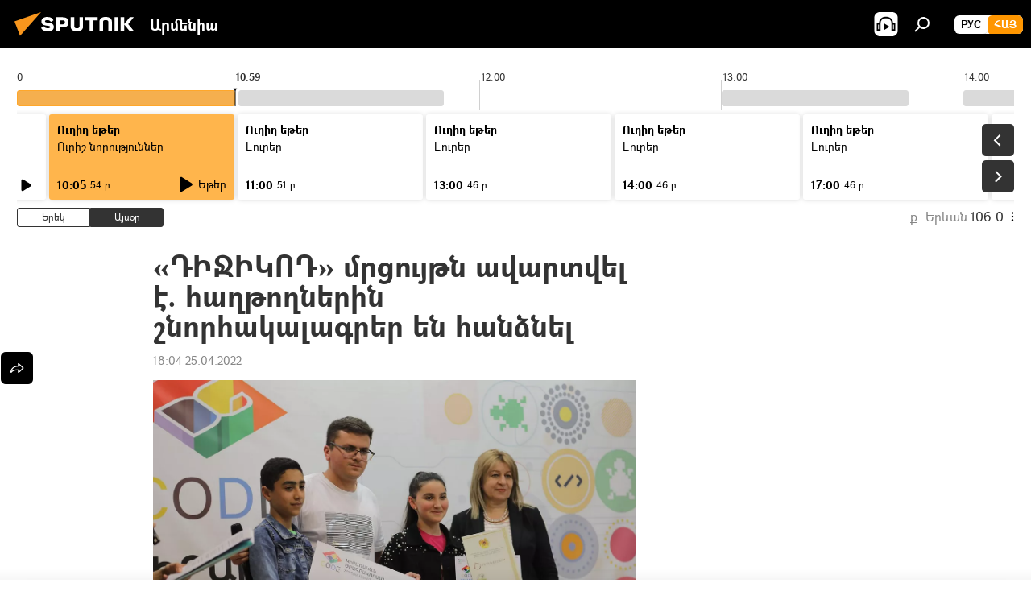

--- FILE ---
content_type: text/html; charset=utf-8
request_url: https://arm.sputniknews.ru/20220425/dijikvod-mrcujtn-avartvel-e-haghtvoghnerin-shnvorhakalagrer-en-handznel-41296066.html
body_size: 25128
content:
<!DOCTYPE html><html lang="am" data-lang="arm" data-charset="" dir="ltr"><head prefix="og: http://ogp.me/ns# fb: http://ogp.me/ns/fb# article: http://ogp.me/ns/article#"><title>«ԴԻՋԻԿՈԴ» մրցույթն ավարտվել է. հաղթողներին շնորհակալագրեր են հանձնել - 25.04.2022, Sputnik Արմենիա</title><meta name="description" content="«ԴԻՋԻԿՈԴ»-ը արդյունավետ հարթակ է, որտեղ ՀՀ բոլոր մարզերի դպրոցականները հանդիպում են միմյանց, կիսվում գիտելիքներով և նորարար գաղափարներով: 25.04.2022, Sputnik Արմենիա"><meta name="keywords" content="հայաստան, մրցույթ, դպրոցական, աշակերտ"><meta http-equiv="X-UA-Compatible" content="IE=edge,chrome=1"><meta http-equiv="Content-Type" content="text/html; charset=utf-8"><meta name="robots" content="index, follow, max-image-preview:large"><meta name="viewport" content="width=device-width, initial-scale=1.0, maximum-scale=1.0, user-scalable=yes"><meta name="HandheldFriendly" content="true"><meta name="MobileOptimzied" content="width"><meta name="referrer" content="always"><meta name="format-detection" content="telephone=no"><meta name="format-detection" content="address=no"><link rel="alternate" type="application/rss+xml" href="https://arm.sputniknews.ru/export/rss2/archive/index.xml"><link rel="canonical" href="https://arm.sputniknews.ru/20220425/dijikvod-mrcujtn-avartvel-e-haghtvoghnerin-shnvorhakalagrer-en-handznel-41296066.html"><link rel="preload" as="image" href="https://cdn.am.sputniknews.ru/img/07e6/04/19/41295639_0:0:1600:901_1920x0_80_0_0_29eeadc6a3c0b315724afb9f5b3f4aff.jpg.webp" imagesrcset="https://cdn.am.sputniknews.ru/img/07e6/04/19/41295639_0:0:1600:901_640x0_80_0_0_b9b3748ec34fb491f38d18ddfc7579f2.jpg.webp 640w,https://cdn.am.sputniknews.ru/img/07e6/04/19/41295639_0:0:1600:901_1280x0_80_0_0_29c61b9de2d4f15583d1c353154b8ba0.jpg.webp 1280w,https://cdn.am.sputniknews.ru/img/07e6/04/19/41295639_0:0:1600:901_1920x0_80_0_0_29eeadc6a3c0b315724afb9f5b3f4aff.jpg.webp 1920w"><link rel="preconnect" href="https://cdn.am.sputniknews.ru/images/"><link rel="dns-prefetch" href="https://cdn.am.sputniknews.ru/images/"><link rel="alternate" hreflang="am" href="https://arm.sputniknews.ru/20220425/dijikvod-mrcujtn-avartvel-e-haghtvoghnerin-shnvorhakalagrer-en-handznel-41296066.html"><link rel="alternate" hreflang="x-default" href="https://arm.sputniknews.ru/20220425/dijikvod-mrcujtn-avartvel-e-haghtvoghnerin-shnvorhakalagrer-en-handznel-41296066.html"><link rel="apple-touch-icon" sizes="57x57" href="https://cdn.am.sputniknews.ru/i/favicon/favicon-57x57.png"><link rel="apple-touch-icon" sizes="60x60" href="https://cdn.am.sputniknews.ru/i/favicon/favicon-60x60.png"><link rel="apple-touch-icon" sizes="72x72" href="https://cdn.am.sputniknews.ru/i/favicon/favicon-72x72.png"><link rel="apple-touch-icon" sizes="76x76" href="https://cdn.am.sputniknews.ru/i/favicon/favicon-76x76.png"><link rel="apple-touch-icon" sizes="114x114" href="https://cdn.am.sputniknews.ru/i/favicon/favicon-114x114.png"><link rel="apple-touch-icon" sizes="120x120" href="https://cdn.am.sputniknews.ru/i/favicon/favicon-120x120.png"><link rel="apple-touch-icon" sizes="144x144" href="https://cdn.am.sputniknews.ru/i/favicon/favicon-144x144.png"><link rel="apple-touch-icon" sizes="152x152" href="https://cdn.am.sputniknews.ru/i/favicon/favicon-152x152.png"><link rel="apple-touch-icon" sizes="180x180" href="https://cdn.am.sputniknews.ru/i/favicon/favicon-180x180.png"><link rel="icon" type="image/png" sizes="192x192" href="https://cdn.am.sputniknews.ru/i/favicon/favicon-192x192.png"><link rel="icon" type="image/png" sizes="32x32" href="https://cdn.am.sputniknews.ru/i/favicon/favicon-32x32.png"><link rel="icon" type="image/png" sizes="96x96" href="https://cdn.am.sputniknews.ru/i/favicon/favicon-96x96.png"><link rel="icon" type="image/png" sizes="16x16" href="https://cdn.am.sputniknews.ru/i/favicon/favicon-16x16.png"><link rel="manifest" href="/project_data/manifest.json?4"><meta name="msapplication-TileColor" content="#F4F4F4"><meta name="msapplication-TileImage" content="https://cdn.am.sputniknews.ru/i/favicon/favicon-144x144.png"><meta name="theme-color" content="#F4F4F4"><link rel="shortcut icon" href="https://cdn.am.sputniknews.ru/i/favicon/favicon.ico"><meta property="fb:app_id" content="1670040439953784"><meta property="fb:pages" content="883055718395653"><meta name="analytics:lang" content="arm"><meta name="analytics:title" content="«ԴԻՋԻԿՈԴ» մրցույթն ավարտվել է. հաղթողներին շնորհակալագրեր են հանձնել - 25.04.2022, Sputnik Արմենիա"><meta name="analytics:keyw" content="armenia, mrcuyt, dprocakan, ashakert"><meta name="analytics:rubric" content=""><meta name="analytics:tags" content="Հայաստան, մրցույթ, դպրոցական, Աշակերտ"><meta name="analytics:site_domain" content="arm.sputniknews.ru"><meta name="analytics:article_id" content="41296066"><meta name="analytics:url" content="https://arm.sputniknews.ru/20220425/dijikvod-mrcujtn-avartvel-e-haghtvoghnerin-shnvorhakalagrer-en-handznel-41296066.html"><meta name="analytics:p_ts" content="1650895460"><meta name="analytics:author" content="Sputnik Արմենիա"><meta name="analytics:isscroll" content="0"><meta property="og:url" content="https://arm.sputniknews.ru/20220425/dijikvod-mrcujtn-avartvel-e-haghtvoghnerin-shnvorhakalagrer-en-handznel-41296066.html"><meta property="og:title" content="«ԴԻՋԻԿՈԴ» մրցույթն ավարտվել է. հաղթողներին շնորհակալագրեր են հանձնել"><meta property="og:description" content="«ԴԻՋԻԿՈԴ»-ը արդյունավետ հարթակ է, որտեղ ՀՀ բոլոր մարզերի դպրոցականները հանդիպում են միմյանց, կիսվում գիտելիքներով և նորարար գաղափարներով:"><meta property="og:type" content="article"><meta property="og:site_name" content="Sputnik Արմենիա"><meta property="og:locale" content="am_HY"><meta property="og:image" content="https://cdn.am.sputniknews.ru/img/07e6/04/19/41295639_0:0:1600:901_2072x0_60_0_0_8cf8fdaae454d14b8da2fc5695e1b607.jpg.webp"><meta property="og:image:width" content="2072"><meta name="relap-image" content="https://cdn.am.sputniknews.ru/img/07e6/04/19/41295639_0:0:1600:901_2072x0_80_0_0_c0fc34b181d87f9c129a3cc15fe790a9.jpg.webp"><meta name="twitter:card" content="summary_large_image"><meta name="twitter:image" content="https://cdn.am.sputniknews.ru/img/07e6/04/19/41295639_0:0:1600:901_2072x0_60_0_0_8cf8fdaae454d14b8da2fc5695e1b607.jpg.webp"><meta property="article:published_time" content="20220425T1804+0400"><meta property="article:author" content="Sputnik Արմենիա"><link rel="author" href="https://arm.sputniknews.ru"><meta property="article:section" content="Լուրեր"><meta property="article:tag" content="Հայաստան"><meta property="article:tag" content="մրցույթ"><meta property="article:tag" content="դպրոցական"><meta property="article:tag" content="Աշակերտ"><meta name="relap-entity-id" content="41296066"><meta property="fb:pages" content="883055718395653"><link rel="amphtml" href="https://arm.sputniknews.ru/amp/20220425/dijikvod-mrcujtn-avartvel-e-haghtvoghnerin-shnvorhakalagrer-en-handznel-41296066.html"><link rel="preload" as="style" onload="this.onload=null;this.rel='stylesheet'" type="text/css" href="https://cdn.am.sputniknews.ru/css/libs/fonts.min.css?911eb65935"><link rel="preload" as="style" onload="this.onload=null;this.rel='stylesheet'" type="text/css" href="https://cdn.am.sputniknews.ru/css/libs/fonts_am.min.css?92463e6f"><link rel="stylesheet" type="text/css" href="https://cdn.am.sputniknews.ru/css/common.min.css?9149894256"><link rel="stylesheet" type="text/css" href="https://cdn.am.sputniknews.ru/css/radioschedule.min.css?975ce1b4d"><link rel="stylesheet" type="text/css" href="https://cdn.am.sputniknews.ru/css/article.min.css?913fe17605"><script src="https://cdn.am.sputniknews.ru/min/js/dist/head.js?9c9052ef3"></script><script data-iub-purposes="1">var _paq = _paq || []; (function() {var stackDomain = window.location.hostname.split('.').reverse();var domain = stackDomain[1] + '.' + stackDomain[0];_paq.push(['setCDNMask', new RegExp('cdn(\\w+).img.'+domain)]); _paq.push(['setSiteId', 'sputnik_am']); _paq.push(['trackPageView']); _paq.push(['enableLinkTracking']); var d=document, g=d.createElement('script'), s=d.getElementsByTagName('script')[0]; g.type='text/javascript'; g.defer=true; g.async=true; g.src='//a.sputniknews.com/js/sputnik.js'; s.parentNode.insertBefore(g,s); } )();</script><script type="text/javascript" src="https://cdn.am.sputniknews.ru/min/js/libs/banners/adfx.loader.bind.js?98d724fe2"></script><script>
                (window.yaContextCb = window.yaContextCb || []).push(() => {
                    replaceOriginalAdFoxMethods();
                    window.Ya.adfoxCode.hbCallbacks = window.Ya.adfoxCode.hbCallbacks || [];
                })
            </script><script type="text/javascript">
  window._taboola = window._taboola || [];
  _taboola.push({article:'auto'});
  !function (e, f, u, i) {
    if (!document.getElementById(i)){
      e.async = 1;
      e.src = u;
      e.id = i;
      f.parentNode.insertBefore(e, f);
    }
  }(document.createElement('script'),
  document.getElementsByTagName('script')[0],
  '//cdn.taboola.com/libtrc/sputniknational-network/loader.js',
  'tb_loader_script');
  if(window.performance && typeof window.performance.mark == 'function')
    {window.performance.mark('tbl_ic');}
</script>

<!--В <head> сайта один раз добавьте код загрузчика-->
<script>window.yaContextCb = window.yaContextCb || []</script>
<script src="https://yandex.ru/ads/system/context.js" async></script><script>var endlessScrollFirst = 41296066; var endlessScrollUrl = '/services/article/infinity/'; var endlessScrollAlgorithm = ''; var endlessScrollQueue = [97984451, 97993216, 97993535, 97992424, 97992073, 97993186, 97992385, 97991306, 97991604, 97991108, 97990950, 97990655, 97974195, 97988755, 97964302];</script><script>var endlessScrollFirst = 41296066; var endlessScrollUrl = '/services/article/infinity/'; var endlessScrollAlgorithm = ''; var endlessScrollQueue = [97984451, 97993216, 97993535, 97992424, 97992073, 97993186, 97992385, 97991306, 97991604, 97991108, 97990950, 97990655, 97974195, 97988755, 97964302];</script></head><body id="body" data-ab="a" data-emoji="0" class="site_am m-page-article "><div class="schema_org" itemscope="itemscope" itemtype="https://schema.org/WebSite"><meta itemprop="name" content="Sputnik Արմենիա"><meta itemprop="alternateName" content="Sputnik Արմենիա"><meta itemprop="description" content="Օպերատիվ և ստույգ տեղեկատվություն աշխարհում և երկրում տեղի ունեցող իրադարձությունների մասին"><a itemprop="url" href="https://arm.sputniknews.ru" title="Sputnik Արմենիա"> </a><meta itemprop="image" content="https://arm.sputniknews.ru/i/logo/logo.png"></div><ul class="schema_org" itemscope="itemscope" itemtype="http://schema.org/BreadcrumbList"><li itemprop="itemListElement" itemscope="itemscope" itemtype="http://schema.org/ListItem"><meta itemprop="name" content="Sputnik Արմենիա"><meta itemprop="position" content="1"><meta itemprop="item" content="https://arm.sputniknews.ru"><a itemprop="url" href="https://arm.sputniknews.ru" title="Sputnik Արմենիա"> </a></li><li itemprop="itemListElement" itemscope="itemscope" itemtype="http://schema.org/ListItem"><meta itemprop="name" content="Լուրեր"><meta itemprop="position" content="2"><meta itemprop="item" content="https://arm.sputniknews.ru/20220425/"><a itemprop="url" href="https://arm.sputniknews.ru/20220425/" title="Լուրեր"> </a></li><li itemprop="itemListElement" itemscope="itemscope" itemtype="http://schema.org/ListItem"><meta itemprop="name" content="«ԴԻՋԻԿՈԴ» մրցույթն ավարտվել է. հաղթողներին շնորհակալագրեր են հանձնել"><meta itemprop="position" content="3"><meta itemprop="item" content="https://arm.sputniknews.ru/20220425/dijikvod-mrcujtn-avartvel-e-haghtvoghnerin-shnvorhakalagrer-en-handznel-41296066.html"><a itemprop="url" href="https://arm.sputniknews.ru/20220425/dijikvod-mrcujtn-avartvel-e-haghtvoghnerin-shnvorhakalagrer-en-handznel-41296066.html" title="«ԴԻՋԻԿՈԴ» մրցույթն ավարտվել է. հաղթողներին շնորհակալագրեր են հանձնել"> </a></li></ul><div class="container"><div class="banner m-before-header m-article-desktop" data-position="article_desktop_header" data-infinity="1"><aside class="banner__content"><iframe class="relap-runtime-iframe" style="position:absolute;top:-9999px;left:-9999px;visibility:hidden;" srcdoc="<script src='https://relap.io/v7/relap.js' data-relap-token='HvaPHeJmpVila25r'></script>"></iframe>


<!--AdFox START-->
<!--riaru-->
<!--Площадка: am.sputniknews.ru / * / *-->
<!--Тип баннера: 100%x-->
<!--Расположение: 41223_n-bn23-х120-desk-->
<div id="adfox_article_desk100_120-1_1"></div>
<script>
    window.yaContextCb.push(()=>{
        Ya.adfoxCode.create({
            ownerId: 249922,
        containerId: 'adfox_article_desk100_120-1_1',
            params: {
                pp: 'brzj',
            ps: 'ckbk',
            p2: 'fluh',
            puid1: '',
            puid2: '',
            puid3: '',
            puid4: 'armenia:mrcuyt:dprocakan:ashakert',
            puid5: ''
            }
        })
    })
</script></aside></div><div class="banner m-before-header m-article-mobile" data-position="article_mobile_header" data-infinity="1"><aside class="banner__content"><!--AdFox START-->
<!--riaru-->
<!--Площадка: am.sputniknews.ru / * / *-->
<!--Тип баннера: 100%x-->
<!--Расположение: 41228_n-bn28-х100-mob-->
<div id="adfox_article_mob-1-100-300_1"></div>
<script>
    window.yaContextCb.push(()=>{
        Ya.adfoxCode.create({
            ownerId: 249922,
        containerId: 'adfox_article_mob-1-100-300_1',
            params: {
                pp: 'brzl',
            ps: 'ckbk',
            p2: 'fluh',
            puid1: '',
            puid2: '',
            puid3: '',
            puid4: 'armenia:mrcuyt:dprocakan:ashakert',
            puid5: ''
            }
        })
    })
</script></aside></div></div><div class="page" id="page"><div id="alerts"><script type="text/template" id="alertAfterRegisterTemplate">
                    
                        <div class="auth-alert m-hidden" id="alertAfterRegister">
                            <div class="auth-alert__text">
                                <%- data.success_title %> <br />
                                <%- data.success_email_1 %>
                                <span class="m-email"></span>
                                <%- data.success_email_2 %>
                            </div>
                            <div class="auth-alert__btn">
                                <button class="form__btn m-min m-black confirmEmail">
                                    <%- data.send %>
                                </button>
                            </div>
                        </div>
                    
                </script><script type="text/template" id="alertAfterRegisterNotifyTemplate">
                    
                        <div class="auth-alert" id="alertAfterRegisterNotify">
                            <div class="auth-alert__text">
                                <%- data.golink_1 %>
                                <span class="m-email">
                                    <%- user.mail %>
                                </span>
                                <%- data.golink_2 %>
                            </div>
                            <% if (user.registerConfirmCount <= 2 ) {%>
                                <div class="auth-alert__btn">
                                    <button class="form__btn m-min m-black confirmEmail">
                                        <%- data.send %>
                                    </button>
                                </div>
                            <% } %>
                        </div>
                    
                </script></div><div class="anchor" id="anchor"><div class="header " id="header"><div class="m-relative"><div class="container m-header"><div class="header__wrap"><div class="header__name"><div class="header__logo"><a href="/" title="Sputnik Արմենիա"><svg xmlns="http://www.w3.org/2000/svg" width="176" height="44" viewBox="0 0 176 44" fill="none"><path class="chunk_1" fill-rule="evenodd" clip-rule="evenodd" d="M45.8073 18.3817C45.8073 19.5397 47.1661 19.8409 49.3281 20.0417C54.1074 20.4946 56.8251 21.9539 56.8461 25.3743C56.8461 28.7457 54.2802 30.9568 48.9989 30.9568C44.773 30.9568 42.1067 29.1496 41 26.5814L44.4695 24.5688C45.3754 25.9277 46.5334 27.0343 49.4005 27.0343C51.3127 27.0343 52.319 26.4296 52.319 25.5751C52.319 24.5665 51.6139 24.2163 48.3942 23.866C43.7037 23.3617 41.3899 22.0029 41.3899 18.5824C41.3899 15.9675 43.3511 13 48.9359 13C52.9611 13 55.6274 14.8095 56.4305 17.1746L53.1105 19.1358C53.0877 19.1012 53.0646 19.0657 53.041 19.0295C52.4828 18.1733 51.6672 16.9224 48.6744 16.9224C46.914 16.9224 45.8073 17.4758 45.8073 18.3817ZM67.4834 13.3526H59.5918V30.707H64.0279V26.0794H67.4484C72.1179 26.0794 75.0948 24.319 75.0948 19.6401C75.0854 15.3138 72.6199 13.3526 67.4834 13.3526ZM67.4834 22.206H64.0186V17.226H67.4834C69.8975 17.226 70.654 18.0291 70.654 19.6891C70.6587 21.6527 69.6524 22.206 67.4834 22.206ZM88.6994 24.7206C88.6994 26.2289 87.4924 27.0857 85.3794 27.0857C83.3178 27.0857 82.1597 26.2289 82.1597 24.7206V13.3526H77.7236V25.0264C77.7236 28.6477 80.7425 30.9615 85.4704 30.9615C89.9999 30.9615 93.1168 28.8601 93.1168 25.0264V13.3526H88.6808L88.6994 24.7206ZM136.583 13.3526H132.159V30.7023H136.583V13.3526ZM156.097 13.3526L149.215 21.9235L156.45 30.707H151.066L144.276 22.4559V30.707H139.85V13.3526H144.276V21.8021L151.066 13.3526H156.097ZM95.6874 17.226H101.221V30.707H105.648V17.226H111.181V13.3526H95.6874V17.226ZM113.49 18.7342C113.49 15.2134 116.458 13 121.085 13C125.715 13 128.888 15.0616 128.902 18.7342V30.707H124.466V18.935C124.466 17.6789 123.259 16.8734 121.146 16.8734C119.094 16.8734 117.926 17.6789 117.926 18.935V30.707H113.49V18.7342Z" fill="white"></path><path class="chunk_2" d="M41 7L14.8979 36.5862L8 18.431L41 7Z" fill="#F8961D"></path></svg></a></div><div class="header__project"><span class="header__project-title">Արմենիա</span></div></div><div class="header__controls" data-nosnippet=""><div class="share m-header" data-id="41296066" data-url="https://arm.sputniknews.ru/20220425/dijikvod-mrcujtn-avartvel-e-haghtvoghnerin-shnvorhakalagrer-en-handznel-41296066.html" data-title="«ԴԻՋԻԿՈԴ» մրցույթն ավարտվել է. հաղթողներին շնորհակալագրեր են հանձնել"></div><div class="header__menu"><span class="header__menu-item header__menu-item-radioButton" id="radioButton" data-stream="https://nfw.ria.ru/flv/audio.aspx?ID=22152771&amp;type=mp3"><svg class="svg-icon"><use xmlns:xlink="http://www.w3.org/1999/xlink" xlink:href="/i/sprites/package/inline.svg?63#radio2"></use></svg></span><span class="header__menu-item" data-modal-open="search"><svg class="svg-icon"><use xmlns:xlink="http://www.w3.org/1999/xlink" xlink:href="/i/sprites/package/inline.svg?63#search"></use></svg></span></div><div class="switcher m-double"><div class="switcher__label"><span class="switcher__title">Հայ</span><span class="switcher__icon"><svg class="svg-icon"><use xmlns:xlink="http://www.w3.org/1999/xlink" xlink:href="/i/sprites/package/inline.svg?63#arrowDown"></use></svg></span></div><div class="switcher__dropdown"><div translate="no" class="notranslate"><div class="switcher__list"><a href="https://am.sputniknews.ru/" class="switcher__link"><span class="switcher__project">Sputnik Армения</span><span class="switcher__abbr" data-abbr="рус">рус</span></a><a href="https://arm.sputniknews.ru/" class="switcher__link m-selected"><span class="switcher__project">Sputnik Արմենիա</span><span class="switcher__abbr" data-abbr="Հայ">Հայ</span><i class="switcher__accept"><svg class="svg-icon"><use xmlns:xlink="http://www.w3.org/1999/xlink" xlink:href="/i/sprites/package/inline.svg?63#ok"></use></svg></i></a></div></div></div></div></div></div></div></div></div></div><script>var GLOBAL = GLOBAL || {}; GLOBAL.translate = {}; GLOBAL.rtl = 0; GLOBAL.lang = "arm"; GLOBAL.design = "am"; GLOBAL.charset = ""; GLOBAL.project = "sputnik_am"; GLOBAL.htmlCache = 1; GLOBAL.translate.search = {}; GLOBAL.translate.search.notFound = "Ոչինչ չի գտնվել"; GLOBAL.translate.search.stringLenght = "Որոնման համար տառեր ավելացրեք"; GLOBAL.www = "https://arm.sputniknews.ru"; GLOBAL.seo = {}; GLOBAL.seo.title = ""; GLOBAL.seo.keywords = ""; GLOBAL.seo.description = ""; GLOBAL.sock = {}; GLOBAL.sock.server = "https://cm.sputniknews.com/chat"; GLOBAL.sock.lang = "arm"; GLOBAL.sock.project = "sputnik_am"; GLOBAL.social = {}; GLOBAL.social.fbID = "1670040439953784"; GLOBAL.share = [ { name: 'twitter', mobile: false },{ name: 'telegram', mobile: false },{ name: 'odnoklassniki', mobile: false },{ name: 'messenger', mobile: true } ]; GLOBAL.csrf_token = ''; GLOBAL.search = {}; GLOBAL.auth = {}; GLOBAL.auth.status = 'error'; GLOBAL.auth.provider = ''; GLOBAL.auth.twitter = '/id/twitter/request/'; GLOBAL.auth.facebook = '/id/facebook/request/'; GLOBAL.auth.vkontakte = '/id/vkontakte/request/'; GLOBAL.auth.google = '/id/google/request/'; GLOBAL.auth.ok = '/id/ok/request/'; GLOBAL.auth.apple = '/id/apple/request/'; GLOBAL.auth.moderator = ''; GLOBAL.user = {}; GLOBAL.user.id = ""; GLOBAL.user.emailActive = ""; GLOBAL.user.registerConfirmCount = 0; GLOBAL.article = GLOBAL.article || {}; GLOBAL.article.id = 41296066; GLOBAL.article.chat_expired = !!1; GLOBAL.chat = GLOBAL.chat || {}; GLOBAL.chat.show = !!1; GLOBAL.locale = {"convertDate":{"yesterday":"\u0535\u0580\u0565\u056f","hours":{"nominative":"%{s}","genitive":"%{s}"},"minutes":{"nominative":"%{s}","genitive":"%{s}"}},"js_templates":{"unread":"Unread","you":"You","author":"Author","report":"Complain","reply":"Answer","remove":"Delete","closeall":"Close all","notifications":"Notifications","disable_twelve":"Turn off for 12 hours","new_message":"New message from Sputnik News","acc_block":"Your account has been blocked by the site administrator","acc_unblock":"Your account is unblocked by the site administrator","you_subscribe_1":"You are subscribed to the topic \"","you_subscribe_2":"\". You can manage your subscriptions in your personal account","you_received_warning_1":"You received a ","you_received_warning_2":" - th warning. Respect other members and do not break the commenting rules. After the third violation, you will be blocked for 12 hours.","block_time":"Blocking period: ","hours":" hours","forever":"forever","feedback":"Contact","my_subscriptions":"My subscriptions","rules":"Rules on commenting materials","chat":"Chat: ","chat_new_messages":"New chat messages","chat_moder_remove_1":"Your message \"","chat_moder_remove_2":"\" has been deleted by the administrator","chat_close_time_1":"No one has written in the chat for more than 12 hours, it will close in ","chat_close_time_2":" hours","chat_new_emoji_1":"New reactions ","chat_new_emoji_2":" to your post ","chat_message_reply_1":"Your comment \"","chat_message_reply_2":"\" was answered by a user","emoji_1":"Like","emoji_2":"Ha-Ha","emoji_3":"Amazing","emoji_4":"Sad","emoji_5":"Outrageous","emoji_6":"Don't like","site_subscribe_podcast":{"success":"Thank you, you are subscribed to the newsletter! You can set up or cancel a subscription in your personal account","subscribed":"You have already subscribed to this newsletter","error":"An unexpected error has occurred. Please try again later"},"radioschedule":{"live":"\u0535\u0569\u0565\u0580","minute":" \u0580"}},"smartcaptcha":{"site_key":"ysc1_Zf0zfLRI3tRHYHJpbX6EjjBcG1AhG9LV0dmZQfJu8ba04c1b"}}; GLOBAL = {...GLOBAL, ...{"subscribe":{"email":"\u0544\u0578\u0582\u057f\u0584\u0561\u0563\u0580\u0565\u0584 e-mail-\u0568","button":"\u0532\u0561\u056a\u0561\u0576\u0578\u0580\u0564\u0561\u0563\u0580\u057e\u0565\u056c","send":"\u0547\u0576\u0578\u0580\u0570\u0561\u056f\u0561\u056c\u0578\u0582\u0569\u0575\u0578\u0582\u0576, \u0562\u0561\u056a\u0561\u0576\u0578\u0580\u0564\u0561\u0563\u0580\u0578\u0582\u0569\u0575\u0578\u0582\u0576\u0568 \u0570\u0561\u057d\u057f\u0561\u057f\u0565\u056c\u0578\u0582 \u0570\u0561\u0574\u0561\u0580 \u0541\u0565\u0566 \u0570\u0572\u0578\u0582\u0574 \u057a\u0561\u0580\u0578\u0582\u0576\u0561\u056f\u0578\u0572 \u0576\u0561\u0574\u0561\u056f \u0567 \u0578\u0582\u0572\u0561\u0580\u056f\u057e\u0565\u056c","subscribe":"\u0547\u0576\u0578\u0580\u0570\u0561\u056f\u0561\u056c\u0578\u0582\u0569\u0575\u0578\u0582\u0576, \u0534\u0578\u0582\u0584 \u0562\u0561\u056a\u0561\u0576\u0578\u0580\u0564\u0561\u0563\u0580\u057e\u0565\u056c \u0565\u0584 \u0576\u0578\u0580\u0578\u0582\u0569\u0575\u0578\u0582\u0576\u0576\u0565\u0580\u056b\u0576\u0589 \u0532\u0561\u056a\u0561\u0576\u0578\u0580\u0564\u0561\u0563\u0580\u0578\u0582\u0569\u0575\u0578\u0582\u0576\u0568 \u056f\u0561\u0580\u0565\u056c\u056b \u0567 \u056f\u0561\u0580\u0563\u0561\u057e\u0578\u0580\u0565\u056c \u056f\u0561\u0574 \u0579\u0565\u0572\u0561\u0580\u056f\u0565\u056c \u0561\u0576\u0571\u0576\u0561\u056f\u0561\u0576 \u0567\u057b\u0578\u0582\u0574\u0589","confirm":"\u0534\u0578\u0582\u0584 \u0561\u0580\u0564\u0565\u0576 \u0562\u0561\u056a\u0561\u0576\u0578\u0580\u0564\u0561\u0563\u0580\u057e\u0561\u056e \u0565\u0584 \u0561\u0575\u057d \u0576\u0578\u0580\u0578\u0582\u0569\u0575\u0578\u0582\u0576\u0576\u0565\u0580\u056b\u0576","registration":{"@attributes":{"button":"\u0533\u0580\u0561\u0576\u0581\u057e\u0565\u0584"}},"social":{"@attributes":{"count":"11"},"comment":[{},{},{},{},{},{},{},{},{},{},{}]}}}}; GLOBAL.js = {}; GLOBAL.js.videoplayer = "https://cdn.am.sputniknews.ru/min/js/dist/videoplayer.js?9651130d6"; GLOBAL.userpic = "/userpic/"; GLOBAL.gmt = ""; GLOBAL.tz = "+0400"; GLOBAL.projectList = [ { title: 'Միջազգային', country: [ { title: 'Անգլերեն', url: 'https://sputnikglobe.com', flag: 'flags-INT', lang: 'International', lang2: 'English' }, ] }, { title: 'Մերձավոր Արևելք', country: [ { title: 'Արաբերեն', url: 'https://sarabic.ae/', flag: 'flags-INT', lang: 'Sputnik عربي', lang2: 'Arabic' }, { title: 'Թուրքերեն', url: 'https://anlatilaninotesi.com.tr/', flag: 'flags-TUR', lang: 'Türkiye', lang2: 'Türkçe' }, { title: 'Պարսկերեն', url: 'https://spnfa.ir/', flag: 'flags-INT', lang: 'Sputnik ایران', lang2: 'Persian' }, { title: 'Դարի', url: 'https://sputnik.af/', flag: 'flags-INT', lang: 'Sputnik افغانستان', lang2: 'Dari' }, ] }, { title: 'Լատինական Ամերիկա', country: [ { title: 'Իսպաներեն', url: 'https://noticiaslatam.lat/', flag: 'flags-INT', lang: 'Mundo', lang2: 'Español' }, { title: 'Պորտուգալերեն', url: 'https://noticiabrasil.net.br/', flag: 'flags-BRA', lang: 'Brasil', lang2: 'Português' }, ] }, { title: 'Հարավային Ասիա', country: [ { title: 'Հինդի', url: 'https://hindi.sputniknews.in', flag: 'flags-IND', lang: 'भारत', lang2: 'हिंदी' }, { title: 'Անգլերեն', url: 'https://sputniknews.in', flag: 'flags-IND', lang: 'India', lang2: 'English' }, ] }, { title: 'Արևելյան և Հարավարևելյան Ասիա', country: [ { title: 'Վիետնամերեն', url: 'https://kevesko.vn/', flag: 'flags-VNM', lang: 'Việt Nam', lang2: 'Tiếng Việt' }, { title: 'Ճապոներեն', url: 'https://sputniknews.jp/', flag: 'flags-JPN', lang: '日本', lang2: '日本語' }, { title: 'Չինարեն', url: 'https://sputniknews.cn/', flag: 'flags-CHN', lang: '中国', lang2: '中文' }, ] }, { title: 'Կենտրոնական Ասիա', country: [ { title: 'Ղազախերեն', url: 'https://sputnik.kz/', flag: 'flags-KAZ', lang: 'Қазақстан', lang2: 'Қазақ тілі' }, { title: 'Ղրղզերեն', url: 'https://sputnik.kg/', flag: 'flags-KGZ', lang: 'Кыргызстан', lang2: 'Кыргызча' }, { title: 'Ուզբեկերեն', url: 'https://oz.sputniknews.uz/', flag: 'flags-UZB', lang: 'Oʻzbekiston', lang2: 'Ўзбекча' }, { title: 'Տաջիկերեն', url: 'https://sputnik.tj/', flag: 'flags-TJK', lang: 'Тоҷикистон', lang2: 'Тоҷикӣ' }, ] }, { title: 'Աֆրիկա', country: [ { title: 'Ֆրանսերեն', url: 'https://fr.sputniknews.africa/', flag: 'flags-INT', lang: 'Afrique', lang2: 'Français' }, { title: 'Անգլերեն', url: 'https://en.sputniknews.africa', flag: 'flags-INT', lang: 'Africa', lang2: 'English' }, ] }, { title: 'Հարավային Կովկաս', country: [ { title: 'Հայերեն', url: 'https://arm.sputniknews.ru/', flag: 'flags-ARM', lang: 'Արմենիա', lang2: 'Հայերեն' }, { title: 'Աբխազերեն', url: 'https://sputnik-abkhazia.info/', flag: 'flags-ABH', lang: 'Аҧсны', lang2: 'Аҧсышәала' }, { title: 'Օսերեն', url: 'https://sputnik-ossetia.com/', flag: 'flags-OST', lang: 'Хуссар Ирыстон', lang2: 'Иронау' }, { title: 'Վրացերեն', url: 'https://sputnik-georgia.com/', flag: 'flags-GEO', lang: 'საქართველო', lang2: 'ქართული' }, { title: 'Ադրբեջաներեն', url: 'https://sputnik.az/', flag: 'flags-AZE', lang: 'Azərbaycan', lang2: 'Аzərbaycanca' }, ] }, { title: 'Եվրոպա', country: [ { title: 'Սերբերեն', url: 'https://sputnikportal.rs/', flag: 'flags-SRB', lang: 'Србиjа', lang2: 'Српски' }, { title: 'Ռուսերեն', url: 'https://lv.sputniknews.ru/', flag: 'flags-LVA', lang: 'Latvija', lang2: 'Русский' }, { title: 'Ռուսերեն', url: 'https://lt.sputniknews.ru/', flag: 'flags-LTU', lang: 'Lietuva', lang2: 'Русский' }, { title: 'Մոլդովերեն', url: 'https://md.sputniknews.com/', flag: 'flags-MDA', lang: 'Moldova', lang2: 'Moldovenească' }, { title: 'Բելառուսերեն', url: 'https://bel.sputnik.by/', flag: 'flags-BLR', lang: 'Беларусь', lang2: 'Беларускi' } ] }, ];</script><div class="wrapper" id="endless" data-infinity-max-count="2"><div class="radioschedule"><div class="radioschedule__inner"><div class="radioschedule__time"><div class="radioschedule__time-scroll"><div class="radioschedule__time-list"><div class="radioschedule__time-day"><div class="radioschedule__time-line-item" style="left: 0px;">00:00</div><div class="radioschedule__time-line-item" style="left: 300px;">01:00</div><div class="radioschedule__time-line-item" style="left: 600px;">02:00</div><div class="radioschedule__time-line-item" style="left: 900px;">03:00</div><div class="radioschedule__time-line-item" style="left: 1200px;">04:00</div><div class="radioschedule__time-line-item" style="left: 1500px;">05:00</div><div class="radioschedule__time-line-item" style="left: 1800px;">06:00</div><div class="radioschedule__time-line-item" style="left: 2100px;">07:00</div><div class="radioschedule__time-line-item" style="left: 2400px;">08:00</div><div class="radioschedule__time-line-item" style="left: 2700px;">09:00</div><div class="radioschedule__time-line-item" style="left: 3000px;">10:00</div><div class="radioschedule__time-line-item" style="left: 3300px;">11:00</div><div class="radioschedule__time-line-item" style="left: 3600px;">12:00</div><div class="radioschedule__time-line-item" style="left: 3900px;">13:00</div><div class="radioschedule__time-line-item" style="left: 4200px;">14:00</div><div class="radioschedule__time-line-item" style="left: 4500px;">15:00</div><div class="radioschedule__time-line-item" style="left: 4800px;">16:00</div><div class="radioschedule__time-line-item" style="left: 5100px;">17:00</div><div class="radioschedule__time-line-item" style="left: 5400px;">18:00</div><div class="radioschedule__time-line-item" style="left: 5700px;">19:00</div><div class="radioschedule__time-line-item" style="left: 6000px;">20:00</div><div class="radioschedule__time-line-item" style="left: 6300px;">21:00</div><div class="radioschedule__time-line-item" style="left: 6600px;">22:00</div><div class="radioschedule__time-line-item" style="left: 6900px;">23:00</div><div class="radioschedule__time-list-item" data-pos="9" data-start="1768971600" data-end="1768973520" style="left: 2700.38116666667px; width: 19.8115833333333px"></div><div class="radioschedule__time-list-item" data-pos="9" data-start="1768973520" data-end="1768973760" style="left: 2858.58133333333px; width: 18.9033333333333px"></div><div class="radioschedule__time-list-item" data-pos="9" data-start="1768973760" data-end="1768975200" style="left: 2881.12625px; width: 108.934583333333px"></div><div class="radioschedule__time-list-item" data-pos="10" data-start="1768975200" data-end="1768975500" style="left: 3000.1515px; width: 20.6326666666667px"></div><div class="radioschedule__time-list-item" data-pos="10" data-start="1768975500" data-end="1768978800" style="left: 3022.54083333333px; width: 276.140916666667px"></div><div class="radioschedule__time-list-item" data-pos="11" data-start="1768978800" data-end="1768986000" style="left: 3300.18683333333px; width: 19.55825px"></div><div class="radioschedule__time-list-item" data-pos="13" data-start="1768986000" data-end="1768986300" style="left: 3900.38791666667px; width: 19.7815px"></div><div class="radioschedule__time-list-item" data-pos="13" data-start="1768986300" data-end="1768986780" style="left: 3923.9295px; width: 35.5829166666667px"></div><div class="radioschedule__time-list-item" data-pos="13" data-start="1768986780" data-end="1768986900" style="left: 3964.14125px; width: 7.105083333333333px"></div><div class="radioschedule__time-list-item" data-pos="13" data-start="1768986900" data-end="1768989600" style="left: 3976.20116666667px; width: 34.981px"></div><div class="radioschedule__time-list-item" data-pos="14" data-start="1768989600" data-end="1768989900" style="left: 4200.42966666667px; width: 18.2258333333333px"></div><div class="radioschedule__time-list-item" data-pos="14" data-start="1768989900" data-end="1768990140" style="left: 4223.38308333333px; width: 20.9833333333333px"></div><div class="radioschedule__time-list-item" data-pos="14" data-start="1768990140" data-end="1769000400" style="left: 4246.9715px; width: 66.49025px"></div><div class="radioschedule__time-list-item" data-pos="17" data-start="1769000400" data-end="1769004000" style="left: 5100.40008333333px; width: 16.5225px"></div><div class="radioschedule__time-list-item" data-pos="18" data-start="1769004000" data-end="1769007600" style="left: 5400.37866666667px; width: 15.12575px"></div><div class="radioschedule__time-list-item" data-pos="19" data-start="1769007600" data-end="1769007794" style="left: 5700.458px; width: 15.12675px"></div></div><div class="radioschedule__time-day"><div class="radioschedule__time-line-item" style="left: 0px;">00:00</div><div class="radioschedule__time-line-item" style="left: 300px;">01:00</div><div class="radioschedule__time-line-item" style="left: 600px;">02:00</div><div class="radioschedule__time-line-item" style="left: 900px;">03:00</div><div class="radioschedule__time-line-item" style="left: 1200px;">04:00</div><div class="radioschedule__time-line-item" style="left: 1500px;">05:00</div><div class="radioschedule__time-line-item" style="left: 1800px;">06:00</div><div class="radioschedule__time-line-item" style="left: 2100px;">07:00</div><div class="radioschedule__time-line-item" style="left: 2400px;">08:00</div><div class="radioschedule__time-line-item" style="left: 2700px;">09:00</div><div class="radioschedule__time-line-item" style="left: 3000px;">10:00</div><div class="radioschedule__time-line-item" style="left: 3300px;">11:00</div><div class="radioschedule__time-line-item" style="left: 3600px;">12:00</div><div class="radioschedule__time-line-item" style="left: 3900px;">13:00</div><div class="radioschedule__time-line-item" style="left: 4200px;">14:00</div><div class="radioschedule__time-line-item" style="left: 4500px;">15:00</div><div class="radioschedule__time-line-item" style="left: 4800px;">16:00</div><div class="radioschedule__time-line-item" style="left: 5100px;">17:00</div><div class="radioschedule__time-line-item" style="left: 5400px;">18:00</div><div class="radioschedule__time-line-item" style="left: 5700px;">19:00</div><div class="radioschedule__time-line-item" style="left: 6000px;">20:00</div><div class="radioschedule__time-line-item" style="left: 6300px;">21:00</div><div class="radioschedule__time-line-item" style="left: 6600px;">22:00</div><div class="radioschedule__time-line-item" style="left: 6900px;">23:00</div><div class="radioschedule__time-list-item" data-pos="9" data-start="1769058000" data-end="1769059620" style="left: 2700.4165px; width: 23.4658333333333px"></div><div class="radioschedule__time-list-item" data-pos="9" data-start="1769059620" data-end="1769060040" style="left: 2835.92075px; width: 29.8189166666667px"></div><div class="radioschedule__time-list-item" data-pos="9" data-start="1769060040" data-end="1769061600" style="left: 2868.56325px; width: 127.040666666667px"></div><div class="radioschedule__time-list-item" data-pos="10" data-start="1769061600" data-end="1769061900" style="left: 3000.40883333333px; width: 22.1708333333333px"></div><div class="radioschedule__time-list-item" data-pos="10" data-start="1769061900" data-end="1769065200" style="left: 3025.07716666667px; width: 270.867333333333px"></div><div class="radioschedule__time-list-item" data-pos="11" data-start="1769065200" data-end="1769072400" style="left: 3300.39591666667px; width: 254.599833333333px"></div><div class="radioschedule__time-list-item" data-pos="13" data-start="1769072400" data-end="1769076000" style="left: 3900.39475px; width: 231.45575px"></div><div class="radioschedule__time-list-item" data-pos="14" data-start="1769076000" data-end="1769086800" style="left: 4200.39908333333px; width: 231.45575px"></div><div class="radioschedule__time-list-item" data-pos="17" data-start="1769086800" data-end="1769090400" style="left: 5100.40783333333px; width: 231.430416666667px"></div><div class="radioschedule__time-list-item" data-pos="18" data-start="1769090400" data-end="1769094000" style="left: 5400.35441666667px; width: 231.45575px"></div><div class="radioschedule__time-list-item" data-pos="19" data-start="1769094000" data-end="1769096789" style="left: 5700.39308333333px; width: 231.438833333333px"></div></div></div></div></div><div class="radioschedule__list"><div class="radioschedule__list-scroll"><div class="radioschedule__list-inner"><div class="radioschedule__item" data-day="1" data-start="1768971600"><div class="radioschedule__item-category">Ուղիղ եթեր</div><div class="radioschedule__item-title"><a href="/20260121/97952794.html">Լուրեր</a></div><div class="radioschedule__item-time"><span>09:00</span><div class="radioschedule__item-duration">4 ր</div></div><div class="radioschedule__item-player"><div class="radioschedule__player" data-media="https://nfw.ria.ru/flv/file.aspx?type=mp3hi&amp;ID=39419857"><span><svg class="svg-icon"><use xmlns:xlink="http://www.w3.org/1999/xlink" xlink:href="/i/sprites/package/inline.svg?63#play_filled"></use></svg></span><span><svg class="svg-icon"><use xmlns:xlink="http://www.w3.org/1999/xlink" xlink:href="/i/sprites/package/inline.svg?63#pause_small"></use></svg></span></div></div></div><div class="radioschedule__item" data-day="1" data-start="1768973520"><div class="radioschedule__item-category">Ուղիղ եթեր</div><div class="radioschedule__item-title"><a href="/20260121/97953509.html">Մամուլի տեսություն</a></div><div class="radioschedule__item-time"><span>09:32</span><div class="radioschedule__item-duration">4 ր</div></div><div class="radioschedule__item-player"><div class="radioschedule__player" data-media="https://nfw.ria.ru/flv/file.aspx?type=mp3hi&amp;ID=71936058"><span><svg class="svg-icon"><use xmlns:xlink="http://www.w3.org/1999/xlink" xlink:href="/i/sprites/package/inline.svg?63#play_filled"></use></svg></span><span><svg class="svg-icon"><use xmlns:xlink="http://www.w3.org/1999/xlink" xlink:href="/i/sprites/package/inline.svg?63#pause_small"></use></svg></span></div></div></div><div class="radioschedule__item" data-day="1" data-start="1768973760"><div class="radioschedule__item-category">Ուղիղ եթեր</div><div class="radioschedule__item-title"><a href="/20260121/97954642.html">Ուրիշ նորություններ</a></div><div class="radioschedule__item-time"><span>09:36</span><div class="radioschedule__item-duration">22 ր</div></div><div class="radioschedule__item-player"><div class="radioschedule__player" data-media="https://nfw.ria.ru/flv/file.aspx?type=mp3hi&amp;ID=2549858"><span><svg class="svg-icon"><use xmlns:xlink="http://www.w3.org/1999/xlink" xlink:href="/i/sprites/package/inline.svg?63#play_filled"></use></svg></span><span><svg class="svg-icon"><use xmlns:xlink="http://www.w3.org/1999/xlink" xlink:href="/i/sprites/package/inline.svg?63#pause_small"></use></svg></span></div></div></div><div class="radioschedule__item" data-day="1" data-start="1768975200"><div class="radioschedule__item-category">Ուղիղ եթեր</div><div class="radioschedule__item-title"><a href="/20260121/97955028.html">Լուրեր</a></div><div class="radioschedule__item-time"><span>10:00</span><div class="radioschedule__item-duration">4 ր</div></div><div class="radioschedule__item-player"><div class="radioschedule__player" data-media="https://nfw.ria.ru/flv/file.aspx?type=mp3hi&amp;ID=78198190"><span><svg class="svg-icon"><use xmlns:xlink="http://www.w3.org/1999/xlink" xlink:href="/i/sprites/package/inline.svg?63#play_filled"></use></svg></span><span><svg class="svg-icon"><use xmlns:xlink="http://www.w3.org/1999/xlink" xlink:href="/i/sprites/package/inline.svg?63#pause_small"></use></svg></span></div></div></div><div class="radioschedule__item" data-day="1" data-start="1768975500"><div class="radioschedule__item-category">Ուղիղ եթեր</div><div class="radioschedule__item-title"><a href="/20260121/97958816.html">Ուրիշ նորություններ</a></div><div class="radioschedule__item-time"><span>10:05</span><div class="radioschedule__item-duration">55 ր</div></div><div class="radioschedule__item-player"><div class="radioschedule__player" data-media="https://nfw.ria.ru/flv/file.aspx?type=mp3hi&amp;ID=10796455"><span><svg class="svg-icon"><use xmlns:xlink="http://www.w3.org/1999/xlink" xlink:href="/i/sprites/package/inline.svg?63#play_filled"></use></svg></span><span><svg class="svg-icon"><use xmlns:xlink="http://www.w3.org/1999/xlink" xlink:href="/i/sprites/package/inline.svg?63#pause_small"></use></svg></span></div></div></div><div class="radioschedule__item" data-day="1" data-start="1768978800"><div class="radioschedule__item-category">Ուղիղ եթեր</div><div class="radioschedule__item-title"><a href="/20260121/97960059.html">Լուրեր</a></div><div class="radioschedule__item-time"><span>11:00</span><div class="radioschedule__item-duration">4 ր</div></div><div class="radioschedule__item-player"><div class="radioschedule__player" data-media="https://nfw.ria.ru/flv/file.aspx?type=mp3hi&amp;ID=45569551"><span><svg class="svg-icon"><use xmlns:xlink="http://www.w3.org/1999/xlink" xlink:href="/i/sprites/package/inline.svg?63#play_filled"></use></svg></span><span><svg class="svg-icon"><use xmlns:xlink="http://www.w3.org/1999/xlink" xlink:href="/i/sprites/package/inline.svg?63#pause_small"></use></svg></span></div></div></div><div class="radioschedule__item" data-day="1" data-start="1768986000"><div class="radioschedule__item-category">Ուղիղ եթեր</div><div class="radioschedule__item-title"><a href="/20260121/97969444.html">Լուրեր</a></div><div class="radioschedule__item-time"><span>13:00</span><div class="radioschedule__item-duration">4 ր</div></div><div class="radioschedule__item-player"><div class="radioschedule__player" data-media="https://nfw.ria.ru/flv/file.aspx?type=mp3hi&amp;ID=85883890"><span><svg class="svg-icon"><use xmlns:xlink="http://www.w3.org/1999/xlink" xlink:href="/i/sprites/package/inline.svg?63#play_filled"></use></svg></span><span><svg class="svg-icon"><use xmlns:xlink="http://www.w3.org/1999/xlink" xlink:href="/i/sprites/package/inline.svg?63#pause_small"></use></svg></span></div></div></div><div class="radioschedule__item" data-day="1" data-start="1768986300"><div class="radioschedule__item-category">Վահե Հովհաննիսյան</div><div class="radioschedule__item-title">Սա մի փոքր խիզախ քայլ է, որից հանրությունը չպետք է զայրանա. Վահե Հովհաննիսյան</div><div class="radioschedule__item-time"><span>13:05</span><div class="radioschedule__item-duration">7 ր</div></div></div><div class="radioschedule__item" data-day="1" data-start="1768986780"><div class="radioschedule__item-category">Գեղամ Մանուկյան</div><div class="radioschedule__item-title">Անկախ Ալեն Սիմոնյանի ցանկությունից ՀՅԴ–ն կմնա, կգործի և կհաղթի. Գեղամ Մանուկյան</div><div class="radioschedule__item-time"><span>13:13</span><div class="radioschedule__item-duration">2 ր</div></div></div><div class="radioschedule__item" data-day="1" data-start="1768986900"><div class="radioschedule__item-category">Վազգեն Պետրոսյան</div><div class="radioschedule__item-title">Արտաքին ռիսկերն այդպես չեն գնահատվում. Վազգեն Պետրոսյան</div><div class="radioschedule__item-time"><span>13:15</span><div class="radioschedule__item-duration">7 ր</div></div></div><div class="radioschedule__item" data-day="1" data-start="1768989600"><div class="radioschedule__item-category">Ուղիղ եթեր</div><div class="radioschedule__item-title"><a href="/20260121/97971521.html">Լուրեր</a></div><div class="radioschedule__item-time"><span>14:00</span><div class="radioschedule__item-duration">4 ր</div></div><div class="radioschedule__item-player"><div class="radioschedule__player" data-media="https://nfw.ria.ru/flv/file.aspx?type=mp3hi&amp;ID=5180878"><span><svg class="svg-icon"><use xmlns:xlink="http://www.w3.org/1999/xlink" xlink:href="/i/sprites/package/inline.svg?63#play_filled"></use></svg></span><span><svg class="svg-icon"><use xmlns:xlink="http://www.w3.org/1999/xlink" xlink:href="/i/sprites/package/inline.svg?63#pause_small"></use></svg></span></div></div></div><div class="radioschedule__item" data-day="1" data-start="1768989900"><div class="radioschedule__item-category">Հրանտ Միքայելյան</div><div class="radioschedule__item-title">Ադրբեջանը Հայաստանի համար միշտ պետք է դիտարկվի որպես երկրորդական ճանապարհ. Հրանտ Միքայելյան</div><div class="radioschedule__item-time"><span>14:05</span><div class="radioschedule__item-duration">4 ր</div></div></div><div class="radioschedule__item" data-day="1" data-start="1768990140"><div class="radioschedule__item-category">Կարեն Ադոնց</div><div class="radioschedule__item-title">Կառավարությունը պետք է վերաձևակերպի իր լոգիստիկ հնարավորությունները. Կարեն Ադոնց</div><div class="radioschedule__item-time"><span>14:09</span><div class="radioschedule__item-duration">13 ր</div></div></div><div class="radioschedule__item" data-day="1" data-start="1769000400"><div class="radioschedule__item-category">Ուղիղ եթեր</div><div class="radioschedule__item-title"><a href="/20260121/97976827.html">Լուրեր</a></div><div class="radioschedule__item-time"><span>17:00</span><div class="radioschedule__item-duration">4 ր</div></div><div class="radioschedule__item-player"><div class="radioschedule__player" data-media="https://nfw.ria.ru/flv/file.aspx?type=mp3hi&amp;ID=57484030"><span><svg class="svg-icon"><use xmlns:xlink="http://www.w3.org/1999/xlink" xlink:href="/i/sprites/package/inline.svg?63#play_filled"></use></svg></span><span><svg class="svg-icon"><use xmlns:xlink="http://www.w3.org/1999/xlink" xlink:href="/i/sprites/package/inline.svg?63#pause_small"></use></svg></span></div></div></div><div class="radioschedule__item" data-day="1" data-start="1769004000"><div class="radioschedule__item-category">Ուղիղ եթեր</div><div class="radioschedule__item-title"><a href="/20260121/97980037.html">Լուրեր</a></div><div class="radioschedule__item-time"><span>18:00</span><div class="radioschedule__item-duration">3 ր</div></div><div class="radioschedule__item-player"><div class="radioschedule__player" data-media="https://nfw.ria.ru/flv/file.aspx?type=mp3hi&amp;ID=8245325"><span><svg class="svg-icon"><use xmlns:xlink="http://www.w3.org/1999/xlink" xlink:href="/i/sprites/package/inline.svg?63#play_filled"></use></svg></span><span><svg class="svg-icon"><use xmlns:xlink="http://www.w3.org/1999/xlink" xlink:href="/i/sprites/package/inline.svg?63#pause_small"></use></svg></span></div></div></div><div class="radioschedule__item" data-day="1" data-start="1769007600"><div class="radioschedule__item-category">Ուղիղ եթեր</div><div class="radioschedule__item-title"><a href="/20260121/97982983.html">Լուրեր</a></div><div class="radioschedule__item-time"><span>19:00</span><div class="radioschedule__item-duration">3 ր</div></div><div class="radioschedule__item-player"><div class="radioschedule__player" data-media="https://nfw.ria.ru/flv/file.aspx?type=mp3hi&amp;ID=60047059"><span><svg class="svg-icon"><use xmlns:xlink="http://www.w3.org/1999/xlink" xlink:href="/i/sprites/package/inline.svg?63#play_filled"></use></svg></span><span><svg class="svg-icon"><use xmlns:xlink="http://www.w3.org/1999/xlink" xlink:href="/i/sprites/package/inline.svg?63#pause_small"></use></svg></span></div></div></div><div class="radioschedule__item" data-day="0" data-start="1769058000"><div class="radioschedule__item-category">Ուղիղ եթեր</div><div class="radioschedule__item-title"><a href="/20260122/97991604.html">Լուրեր</a></div><div class="radioschedule__item-time"><span>09:00</span><div class="radioschedule__item-duration">5 ր</div></div><div class="radioschedule__item-player"><div class="radioschedule__player" data-media="https://nfw.ria.ru/flv/file.aspx?type=mp3hi&amp;ID=78019602"><span><svg class="svg-icon"><use xmlns:xlink="http://www.w3.org/1999/xlink" xlink:href="/i/sprites/package/inline.svg?63#play_filled"></use></svg></span><span><svg class="svg-icon"><use xmlns:xlink="http://www.w3.org/1999/xlink" xlink:href="/i/sprites/package/inline.svg?63#pause_small"></use></svg></span></div></div></div><div class="radioschedule__item" data-day="0" data-start="1769059620"><div class="radioschedule__item-category">Ուղիղ եթեր</div><div class="radioschedule__item-title"><a href="/20260122/97992385.html">Մամուլի տեսություն</a></div><div class="radioschedule__item-time"><span>09:27</span><div class="radioschedule__item-duration">6 ր</div></div><div class="radioschedule__item-player"><div class="radioschedule__player" data-media="https://nfw.ria.ru/flv/file.aspx?type=mp3hi&amp;ID=45285588"><span><svg class="svg-icon"><use xmlns:xlink="http://www.w3.org/1999/xlink" xlink:href="/i/sprites/package/inline.svg?63#play_filled"></use></svg></span><span><svg class="svg-icon"><use xmlns:xlink="http://www.w3.org/1999/xlink" xlink:href="/i/sprites/package/inline.svg?63#pause_small"></use></svg></span></div></div></div><div class="radioschedule__item" data-day="0" data-start="1769060040"><div class="radioschedule__item-category">Ուղիղ եթեր</div><div class="radioschedule__item-title"><a href="/20260122/97993186.html">Ուրիշ նորություններ</a></div><div class="radioschedule__item-time"><span>09:34</span><div class="radioschedule__item-duration">26 ր</div></div><div class="radioschedule__item-player"><div class="radioschedule__player" data-media="https://nfw.ria.ru/flv/file.aspx?type=mp3hi&amp;ID=38721443"><span><svg class="svg-icon"><use xmlns:xlink="http://www.w3.org/1999/xlink" xlink:href="/i/sprites/package/inline.svg?63#play_filled"></use></svg></span><span><svg class="svg-icon"><use xmlns:xlink="http://www.w3.org/1999/xlink" xlink:href="/i/sprites/package/inline.svg?63#pause_small"></use></svg></span></div></div></div><div class="radioschedule__item" data-day="0" data-start="1769061600"><div class="radioschedule__item-category">Ուղիղ եթեր</div><div class="radioschedule__item-title"><a href="/20260122/97993535.html">Լուրեր</a></div><div class="radioschedule__item-time"><span>10:00</span><div class="radioschedule__item-duration">5 ր</div></div><div class="radioschedule__item-player"><div class="radioschedule__player" data-media="https://nfw.ria.ru/flv/file.aspx?type=mp3hi&amp;ID=40291388"><span><svg class="svg-icon"><use xmlns:xlink="http://www.w3.org/1999/xlink" xlink:href="/i/sprites/package/inline.svg?63#play_filled"></use></svg></span><span><svg class="svg-icon"><use xmlns:xlink="http://www.w3.org/1999/xlink" xlink:href="/i/sprites/package/inline.svg?63#pause_small"></use></svg></span></div></div></div><div class="radioschedule__item" data-day="0" data-start="1769061900"><div class="radioschedule__item-category">Ուղիղ եթեր</div><div class="radioschedule__item-title">Ուրիշ նորություններ</div><div class="radioschedule__item-time"><span>10:05</span><div class="radioschedule__item-duration">54 ր</div></div></div><div class="radioschedule__item" data-day="0" data-start="1769065200"><div class="radioschedule__item-category">Ուղիղ եթեր</div><div class="radioschedule__item-title">Լուրեր</div><div class="radioschedule__item-time"><span>11:00</span><div class="radioschedule__item-duration">51 ր</div></div></div><div class="radioschedule__item" data-day="0" data-start="1769072400"><div class="radioschedule__item-category">Ուղիղ եթեր</div><div class="radioschedule__item-title">Լուրեր</div><div class="radioschedule__item-time"><span>13:00</span><div class="radioschedule__item-duration">46 ր</div></div></div><div class="radioschedule__item" data-day="0" data-start="1769076000"><div class="radioschedule__item-category">Ուղիղ եթեր</div><div class="radioschedule__item-title">Լուրեր</div><div class="radioschedule__item-time"><span>14:00</span><div class="radioschedule__item-duration">46 ր</div></div></div><div class="radioschedule__item" data-day="0" data-start="1769086800"><div class="radioschedule__item-category">Ուղիղ եթեր</div><div class="radioschedule__item-title">Լուրեր</div><div class="radioschedule__item-time"><span>17:00</span><div class="radioschedule__item-duration">46 ր</div></div></div><div class="radioschedule__item" data-day="0" data-start="1769090400"><div class="radioschedule__item-category">Ուղիղ եթեր</div><div class="radioschedule__item-title">Լուրեր</div><div class="radioschedule__item-time"><span>18:00</span><div class="radioschedule__item-duration">46 ր</div></div></div><div class="radioschedule__item" data-day="0" data-start="1769094000"><div class="radioschedule__item-category">Ուղիղ եթեր</div><div class="radioschedule__item-title">Լուրեր</div><div class="radioschedule__item-time"><span>19:00</span><div class="radioschedule__item-duration">46 ր</div></div></div></div></div></div><div class="radioschedule__list-nav"><button class="radioschedule__list-nav-button radioschedule__list-nav-prev m-active"><svg class="svg-icon"><use xmlns:xlink="http://www.w3.org/1999/xlink" xlink:href="/i/sprites/package/inline.svg?63#arrowLeft_M"></use></svg></button><button class="radioschedule__list-nav-button radioschedule__list-nav-next m-active"><svg class="svg-icon"><use xmlns:xlink="http://www.w3.org/1999/xlink" xlink:href="/i/sprites/package/inline.svg?63#arrowRight_M"></use></svg></button></div></div><div class="radioschedule__nav"><span data-pos="1">Երեկ</span><span data-pos="2">Այսօր</span></div><div class="radioschedule__playnow"><div class="radioschedule__playnow-live">Եթեր</div><div class="radioschedule__playnow-now"><span class="radioschedule__playnow-now-ico"><svg class="svg-icon"><use xmlns:xlink="http://www.w3.org/1999/xlink" xlink:href="/i/sprites/package/inline.svg?63#pause_small"></use></svg></span><span class="radioschedule__playnow-now-text"></span></div></div><div class="radioschedule__fm"><div class="radioschedule__fm-item-active">ք. Երևան<span>106.0</span></div><div class="radioschedule__fm-more"><svg class="svg-icon"><use xmlns:xlink="http://www.w3.org/1999/xlink" xlink:href="/i/sprites/package/inline.svg?63#more"></use></svg></div><div class="radioschedule__fm-popup"><div class="radioschedule__fm-item" data-id="1">ք. Երևան<span>106.0</span></div><div class="radioschedule__fm-item" data-id="2">ք. Գյումրի<span>90.1</span></div></div></div></div><div class="endless__item " data-infinity="1" data-supertag="0" data-remove-fat="0" data-advertisement-project="0" data-remove-advertisement="0" data-id="41296066" data-date="20220425" data-endless="1" data-domain="arm.sputniknews.ru" data-project="sputnik_am" data-url="/20220425/dijikvod-mrcujtn-avartvel-e-haghtvoghnerin-shnvorhakalagrer-en-handznel-41296066.html" data-full-url="https://arm.sputniknews.ru/20220425/dijikvod-mrcujtn-avartvel-e-haghtvoghnerin-shnvorhakalagrer-en-handznel-41296066.html" data-title="«ԴԻՋԻԿՈԴ» մրցույթն ավարտվել է. հաղթողներին շնորհակալագրեր են հանձնել" data-published="2022-04-25T18:04+0400" data-text-length="1761" data-keywords="հայաստան, մրցույթ, դպրոցական, աշակերտ" data-author="Sputnik Արմենիա" data-analytics-keyw="armenia, mrcuyt, dprocakan, ashakert" data-analytics-rubric="" data-analytics-tags="Հայաստան, մրցույթ, դպրոցական, Աշակերտ" data-article-show="" data-chat-expired="" data-pts="1650895460" data-article-type="article" data-is-scroll="1" data-head-title="«ԴԻՋԻԿՈԴ» մրցույթն ավարտվել է. հաղթողներին շնորհակալագրեր են հանձնել - Sputnik Արմենիա, 25.04.2022"><div class="container m-content"><div class="layout"><div class="article "><div class="article__meta" itemscope="" itemtype="https://schema.org/Article"><div itemprop="mainEntityOfPage">https://arm.sputniknews.ru/20220425/dijikvod-mrcujtn-avartvel-e-haghtvoghnerin-shnvorhakalagrer-en-handznel-41296066.html</div><a itemprop="url" href="https://arm.sputniknews.ru/20220425/dijikvod-mrcujtn-avartvel-e-haghtvoghnerin-shnvorhakalagrer-en-handznel-41296066.html" title="«ԴԻՋԻԿՈԴ» մրցույթն ավարտվել է. հաղթողներին շնորհակալագրեր են հանձնել"></a><div itemprop="headline">«ԴԻՋԻԿՈԴ» մրցույթն ավարտվել է. հաղթողներին շնորհակալագրեր են հանձնել</div><div itemprop="name">«ԴԻՋԻԿՈԴ» մրցույթն ավարտվել է. հաղթողներին շնորհակալագրեր են հանձնել</div><div itemprop="alternateName">Sputnik Արմենիա</div><div itemprop="description">«ԴԻՋԻԿՈԴ»-ը արդյունավետ հարթակ է, որտեղ ՀՀ բոլոր մարզերի դպրոցականները հանդիպում են միմյանց, կիսվում գիտելիքներով և նորարար գաղափարներով: 25.04.2022, Sputnik Արմենիա</div><div itemprop="datePublished">2022-04-25T18:04+0400</div><div itemprop="dateCreated">2022-04-25T18:04+0400</div><div itemprop="dateModified">2022-04-25T18:04+0400</div><div itemprop="articleSection">հայաստան</div><div itemprop="articleSection">մրցույթ</div><div itemprop="articleSection">դպրոցական</div><div itemprop="articleSection">աշակերտ</div><div itemprop="associatedMedia">https://cdn.am.sputniknews.ru/img/07e6/04/19/41295639_0:0:1600:901_1920x0_80_0_0_29eeadc6a3c0b315724afb9f5b3f4aff.jpg.webp</div><div itemprop="articleBody">ԵՐԵՎԱՆ, 25 ապրիլի – Sputnik. Հայաստանի ամերիկյան համալսարանում տեղի է ունեցել «ԴԻՋԻԿՈԴ» կիրառական ծրագրավորման 7-րդ հանրապետական մրցույթի եզրափակիչ փուլը, որը կազմակերպել էր Առաջատար տեխնոլոգիաների ձեռնարկությունների միությունը: Տեղեկությունը հայտնում է ԿԳՄՍՆ մամուլի ծառայությունը։Հանրակրթության և արտադպրոցական կրթության քաղաքականության մշակման և վերլուծության բաժնի պետ Անուշ Լալազարյանը մրցույթի 9 հաղթողներին ԿԳՄՍ նախարարության շնորհակալագրեր է հանձնել՝ կազմակերպիչներին շնորհակալություն հայտնելով այդպիսի տպավորիչ և հեռանկարային միջոցառման համար:ԱՏՁՄ գործադիր տնօրեն Հայկ Չոբանյանը նշել է, որ «Արմաթում» սովորող 18 000 երեխաներ իրենց տաղանդի, մոտիվացիայի և նվիրվածության շնորհիվ հրաշքներ են գործում՝ գերազանցելով բոլոր սպասելիքները։«Մոտ 10-12 տարի առաջ մենք ունեինք երազանք, որն այսօր արդեն իրականություն է։ Այսօր արդեն արմաթցիները մեր տեխնոլոգիական համայնքի լիիրավ անդամներն են, և ես ուրախ եմ, որ մենք միասին կարողացանք սա իրականություն դարձնել»,–ասել է նա:Նշենք, որ այս տարի մրցույթն իրականացվել է նաև մարզային փուլերով՝ Երևանում, Գյումրիում, Վանաձորում, Իջևանում և Գորիսում: Մրցույթին մասնակցության հայտ է ներկայացրել 942 թիմ՝ ավելի քան 1000 աշակերտ՝ ՀՀ բոլոր մարզերից, Արցախից, Ջավախքից, Հնդկաստանից և ԱՄՆ-ից: Եզրափակիչ փուլում աշխատանքներ է ներկայացրել 60 թիմ՝ 72 աշակերտ:Մրցույթն անցկացվել է հետևյալ անվանակարգերում՝ «Վիրտուալ լաբորատորիա STEM առարկաների թեմաներով», «Համակարգչային խաղեր», «Լավագույն ալգորիթմական լուծում օլիմպիադայի ձևաչափով», «Սարքերի ինտեգրում՝ նոր տեխնիկական լուծում»:Մրցույթի հիմնական նպատակն է խրախուսել և զարգացնել դպրոցականների ալգորիթմական մտածողությունը, աշակերտներին խաղ սպառողից վերածել խաղ ստեղծողի, բացահայտել ակտիվություն ցուցաբերած դպրոցներին և տաղանդավոր պատանիներին՝ նրանց հնարավորություն տալով զարգացնել իրենց ստեղծագործական ունակությունները:ՏՏ ոլորտում կսահմանվի կրթական 5 մրցանակ. ԿԳՄՍՆ</div><div itemprop="copyrightHolder" itemscope="" itemtype="http://schema.org/Organization"><div itemprop="name">Sputnik Արմենիա</div><a itemprop="url" href="https://arm.sputniknews.ru" title="Sputnik Արմենիա"> </a><div itemprop="email">media@sputniknews.com</div><div itemprop="telephone">+74956456601</div><div itemprop="legalName">MIA „Rossiya Segodnya“</div><a itemprop="sameAs" href="https://rutube.ru/channel/24774245/"> </a><a itemprop="sameAs" href="https://t.me/armeniasputnik"> </a><a itemprop="sameAs" href="https://tiktok.com/@sputnikarmenia"> </a><a itemprop="sameAs" href="https://vk.ru/armeniasputnik"> </a><a itemprop="sameAs" href="https://ok.ru/armeniasputnik"> </a><div itemprop="logo" itemscope="" itemtype="https://schema.org/ImageObject"><a itemprop="url" href="https://arm.sputniknews.ru/i/logo/logo.png" title="Sputnik Արմենիա"> </a><a itemprop="contentUrl" href="https://arm.sputniknews.ru/i/logo/logo.png" title="Sputnik Արմենիա"> </a><div itemprop="width">252</div><div itemprop="height">60</div></div></div><div itemprop="copyrightYear">2022</div><div itemprop="creator" itemscope="" itemtype="http://schema.org/Organization"><div itemprop="name">Sputnik Արմենիա</div><a itemprop="url" href="https://arm.sputniknews.ru" title="Sputnik Արմենիա"> </a><div itemprop="email">media@sputniknews.com</div><div itemprop="telephone">+74956456601</div><div itemprop="legalName">MIA „Rossiya Segodnya“</div><a itemprop="sameAs" href="https://rutube.ru/channel/24774245/"> </a><a itemprop="sameAs" href="https://t.me/armeniasputnik"> </a><a itemprop="sameAs" href="https://tiktok.com/@sputnikarmenia"> </a><a itemprop="sameAs" href="https://vk.ru/armeniasputnik"> </a><a itemprop="sameAs" href="https://ok.ru/armeniasputnik"> </a><div itemprop="logo" itemscope="" itemtype="https://schema.org/ImageObject"><a itemprop="url" href="https://arm.sputniknews.ru/i/logo/logo.png" title="Sputnik Արմենիա"> </a><a itemprop="contentUrl" href="https://arm.sputniknews.ru/i/logo/logo.png" title="Sputnik Արմենիա"> </a><div itemprop="width">252</div><div itemprop="height">60</div></div></div><div itemprop="genre">Լուրեր</div><div itemprop="inLanguage">am_HY</div><div itemprop="sourceOrganization" itemscope="" itemtype="http://schema.org/Organization"><div itemprop="name">Sputnik Արմենիա</div><a itemprop="url" href="https://arm.sputniknews.ru" title="Sputnik Արմենիա"> </a><div itemprop="email">media@sputniknews.com</div><div itemprop="telephone">+74956456601</div><div itemprop="legalName">MIA „Rossiya Segodnya“</div><a itemprop="sameAs" href="https://rutube.ru/channel/24774245/"> </a><a itemprop="sameAs" href="https://t.me/armeniasputnik"> </a><a itemprop="sameAs" href="https://tiktok.com/@sputnikarmenia"> </a><a itemprop="sameAs" href="https://vk.ru/armeniasputnik"> </a><a itemprop="sameAs" href="https://ok.ru/armeniasputnik"> </a><div itemprop="logo" itemscope="" itemtype="https://schema.org/ImageObject"><a itemprop="url" href="https://arm.sputniknews.ru/i/logo/logo.png" title="Sputnik Արմենիա"> </a><a itemprop="contentUrl" href="https://arm.sputniknews.ru/i/logo/logo.png" title="Sputnik Արմենիա"> </a><div itemprop="width">252</div><div itemprop="height">60</div></div></div><div itemprop="image" itemscope="" itemtype="https://schema.org/ImageObject"><a itemprop="url" href="https://cdn.am.sputniknews.ru/img/07e6/04/19/41295639_0:0:1600:901_1920x0_80_0_0_29eeadc6a3c0b315724afb9f5b3f4aff.jpg.webp" title="«ԴԻՋԻԿՈԴ» կիրառական ծրագրավորման 7-րդ հանրապետական մրցույթի եզրափակիչ փուլը (25 ապրիլի, 2022թ). Երևան"></a><a itemprop="contentUrl" href="https://cdn.am.sputniknews.ru/img/07e6/04/19/41295639_0:0:1600:901_1920x0_80_0_0_29eeadc6a3c0b315724afb9f5b3f4aff.jpg.webp" title="«ԴԻՋԻԿՈԴ» կիրառական ծրագրավորման 7-րդ հանրապետական մրցույթի եզրափակիչ փուլը (25 ապրիլի, 2022թ). Երևան"></a><div itemprop="width">1920</div><div itemprop="height">1080</div><div itemprop="representativeOfPage">true</div></div><a itemprop="thumbnailUrl" href="https://cdn.am.sputniknews.ru/img/07e6/04/19/41295639_0:0:1600:901_1920x0_80_0_0_29eeadc6a3c0b315724afb9f5b3f4aff.jpg.webp"></a><div itemprop="image" itemscope="" itemtype="https://schema.org/ImageObject"><a itemprop="url" href="https://cdn.am.sputniknews.ru/img/07e6/04/19/41295639_148:0:1571:1067_1920x0_80_0_0_0148ba3ecb9db8f884a65eec218ea2eb.jpg.webp" title="«ԴԻՋԻԿՈԴ» կիրառական ծրագրավորման 7-րդ հանրապետական մրցույթի եզրափակիչ փուլը (25 ապրիլի, 2022թ). Երևան"></a><a itemprop="contentUrl" href="https://cdn.am.sputniknews.ru/img/07e6/04/19/41295639_148:0:1571:1067_1920x0_80_0_0_0148ba3ecb9db8f884a65eec218ea2eb.jpg.webp" title="«ԴԻՋԻԿՈԴ» կիրառական ծրագրավորման 7-րդ հանրապետական մրցույթի եզրափակիչ փուլը (25 ապրիլի, 2022թ). Երևան"></a><div itemprop="width">1920</div><div itemprop="height">1440</div><div itemprop="representativeOfPage">true</div></div><a itemprop="thumbnailUrl" href="https://cdn.am.sputniknews.ru/img/07e6/04/19/41295639_148:0:1571:1067_1920x0_80_0_0_0148ba3ecb9db8f884a65eec218ea2eb.jpg.webp">https://cdn.am.sputniknews.ru/img/07e6/04/19/41295639_148:0:1571:1067_1920x0_80_0_0_0148ba3ecb9db8f884a65eec218ea2eb.jpg.webp</a><div itemprop="image" itemscope="" itemtype="https://schema.org/ImageObject"><a itemprop="url" href="https://cdn.am.sputniknews.ru/img/07e6/04/19/41295639_326:0:1393:1067_1920x0_80_0_0_06e482e6d1e3de9713c87fc43aab5e8d.jpg.webp" title="«ԴԻՋԻԿՈԴ» կիրառական ծրագրավորման 7-րդ հանրապետական մրցույթի եզրափակիչ փուլը (25 ապրիլի, 2022թ). Երևան"></a><a itemprop="contentUrl" href="https://cdn.am.sputniknews.ru/img/07e6/04/19/41295639_326:0:1393:1067_1920x0_80_0_0_06e482e6d1e3de9713c87fc43aab5e8d.jpg.webp" title="«ԴԻՋԻԿՈԴ» կիրառական ծրագրավորման 7-րդ հանրապետական մրցույթի եզրափակիչ փուլը (25 ապրիլի, 2022թ). Երևան"></a><div itemprop="width">1920</div><div itemprop="height">1920</div><div itemprop="representativeOfPage">true</div></div><a itemprop="thumbnailUrl" href="https://cdn.am.sputniknews.ru/img/07e6/04/19/41295639_326:0:1393:1067_1920x0_80_0_0_06e482e6d1e3de9713c87fc43aab5e8d.jpg.webp" title="«ԴԻՋԻԿՈԴ» կիրառական ծրագրավորման 7-րդ հանրապետական մրցույթի եզրափակիչ փուլը (25 ապրիլի, 2022թ). Երևան"></a><div itemprop="publisher" itemscope="" itemtype="http://schema.org/Organization"><div itemprop="name">Sputnik Արմենիա</div><a itemprop="url" href="https://arm.sputniknews.ru" title="Sputnik Արմենիա"> </a><div itemprop="email">media@sputniknews.com</div><div itemprop="telephone">+74956456601</div><div itemprop="legalName">MIA „Rossiya Segodnya“</div><a itemprop="sameAs" href="https://rutube.ru/channel/24774245/"> </a><a itemprop="sameAs" href="https://t.me/armeniasputnik"> </a><a itemprop="sameAs" href="https://tiktok.com/@sputnikarmenia"> </a><a itemprop="sameAs" href="https://vk.ru/armeniasputnik"> </a><a itemprop="sameAs" href="https://ok.ru/armeniasputnik"> </a><div itemprop="logo" itemscope="" itemtype="https://schema.org/ImageObject"><a itemprop="url" href="https://arm.sputniknews.ru/i/logo/logo.png" title="Sputnik Արմենիա"> </a><a itemprop="contentUrl" href="https://arm.sputniknews.ru/i/logo/logo.png" title="Sputnik Արմենիա"> </a><div itemprop="width">252</div><div itemprop="height">60</div></div></div><div itemprop="author" itemscope="" itemtype="https://schema.org/Person"><div itemprop="name">Sputnik Արմենիա</div></div><div itemprop="keywords">հայաստան, մրցույթ, դպրոցական, աշակերտ</div><div itemprop="about" itemscope="" itemtype="https://schema.org/Thing"><div itemprop="name">հայաստան, մրցույթ, դպրոցական, աշակերտ</div></div></div><div class="article__header"><h1 class="article__title">«ԴԻՋԻԿՈԴ» մրցույթն ավարտվել է. հաղթողներին շնորհակալագրեր են հանձնել</h1><div class="article__info " data-nosnippet=""><div class="article__info-date"><a href="/20220425/" class="" title="ԼՐԱՀՈՍ" data-unixtime="1650895460">18:04 25.04.2022</a> </div><div class="article__view" data-id="41296066"></div></div><div class="article__announce"><div class="media" data-media-tipe="ar16x9"><div class="media__size"><div class="photoview__open" data-photoview-group="41296066" data-photoview-src="https://cdn.am.sputniknews.ru/img/07e6/04/19/41295639_0:0:1600:1067_1440x900_80_0_1_56b880ecdc9f39cc2db6801303685509.jpg.webp?source-sid=not_sputnik_photo" data-photoview-image-id="41295626" data-photoview-sharelink="https://arm.sputniknews.ru/20220425/dijikvod-mrcujtn-avartvel-e-haghtvoghnerin-shnvorhakalagrer-en-handznel-41296066.html?share-img=41295626"><noindex><div class="photoview__open-info"><span class="photoview__copyright">© Photo : <a href="https://escs.am/am/news/12319" title="official site of MESCS of RA ">official site of MESCS of RA </a></span><span class="photoview__ext-link"></span><span class="photoview__desc-text">«ԴԻՋԻԿՈԴ» կիրառական ծրագրավորման 7-րդ հանրապետական մրցույթի եզրափակիչ փուլը (25 ապրիլի, 2022թ). Երևան</span></div></noindex><img media-type="ar16x9" data-source-sid="not_sputnik_photo" alt="«ԴԻՋԻԿՈԴ» կիրառական ծրագրավորման 7-րդ հանրապետական մրցույթի եզրափակիչ փուլը (25 ապրիլի, 2022թ). Երևան - Sputnik Արմենիա, 1920, 25.04.2022" title="«ԴԻՋԻԿՈԴ» կիրառական ծրագրավորման 7-րդ հանրապետական մրցույթի եզրափակիչ փուլը (25 ապրիլի, 2022թ). Երևան" src="https://cdn.am.sputniknews.ru/img/07e6/04/19/41295639_0:0:1600:901_1920x0_80_0_0_29eeadc6a3c0b315724afb9f5b3f4aff.jpg.webp" decoding="async" width="1920" height="1080" srcset="https://cdn.am.sputniknews.ru/img/07e6/04/19/41295639_0:0:1600:901_640x0_80_0_0_b9b3748ec34fb491f38d18ddfc7579f2.jpg.webp 640w,https://cdn.am.sputniknews.ru/img/07e6/04/19/41295639_0:0:1600:901_1280x0_80_0_0_29c61b9de2d4f15583d1c353154b8ba0.jpg.webp 1280w,https://cdn.am.sputniknews.ru/img/07e6/04/19/41295639_0:0:1600:901_1920x0_80_0_0_29eeadc6a3c0b315724afb9f5b3f4aff.jpg.webp 1920w"><script type="application/ld+json">
                    {
                        "@context": "http://schema.org",
                        "@type": "ImageObject",
                        "url": "https://cdn.am.sputniknews.ru/img/07e6/04/19/41295639_0:0:1600:901_640x0_80_0_0_b9b3748ec34fb491f38d18ddfc7579f2.jpg.webp",
                        
                            "thumbnail": [
                                
                                    {
                                        "@type": "ImageObject",
                                        "url": "https://cdn.am.sputniknews.ru/img/07e6/04/19/41295639_0:0:1600:901_640x0_80_0_0_b9b3748ec34fb491f38d18ddfc7579f2.jpg.webp",
                                        "image": "https://cdn.am.sputniknews.ru/img/07e6/04/19/41295639_0:0:1600:901_640x0_80_0_0_b9b3748ec34fb491f38d18ddfc7579f2.jpg.webp"
                                    },
                                    {
                                        "@type": "ImageObject",
                                        "url": "https://cdn.am.sputniknews.ru/img/07e6/04/19/41295639_148:0:1571:1067_640x0_80_0_0_cc764105b5566b452bc5d450224f3cd0.jpg.webp",
                                        "image": "https://cdn.am.sputniknews.ru/img/07e6/04/19/41295639_148:0:1571:1067_640x0_80_0_0_cc764105b5566b452bc5d450224f3cd0.jpg.webp"
                                    },
                                    {
                                        "@type": "ImageObject",
                                        "url": "https://cdn.am.sputniknews.ru/img/07e6/04/19/41295639_326:0:1393:1067_640x0_80_0_0_b13017cb934d0585432df689c6c65599.jpg.webp",
                                        "image": "https://cdn.am.sputniknews.ru/img/07e6/04/19/41295639_326:0:1393:1067_640x0_80_0_0_b13017cb934d0585432df689c6c65599.jpg.webp"
                                    }
                                
                            ],
                        
                        "width": 640,
                            "height": 360
                    }
                </script><script type="application/ld+json">
                    {
                        "@context": "http://schema.org",
                        "@type": "ImageObject",
                        "url": "https://cdn.am.sputniknews.ru/img/07e6/04/19/41295639_0:0:1600:901_1280x0_80_0_0_29c61b9de2d4f15583d1c353154b8ba0.jpg.webp",
                        
                            "thumbnail": [
                                
                                    {
                                        "@type": "ImageObject",
                                        "url": "https://cdn.am.sputniknews.ru/img/07e6/04/19/41295639_0:0:1600:901_1280x0_80_0_0_29c61b9de2d4f15583d1c353154b8ba0.jpg.webp",
                                        "image": "https://cdn.am.sputniknews.ru/img/07e6/04/19/41295639_0:0:1600:901_1280x0_80_0_0_29c61b9de2d4f15583d1c353154b8ba0.jpg.webp"
                                    },
                                    {
                                        "@type": "ImageObject",
                                        "url": "https://cdn.am.sputniknews.ru/img/07e6/04/19/41295639_148:0:1571:1067_1280x0_80_0_0_44c89e5eb5350470b53e2586281cdd77.jpg.webp",
                                        "image": "https://cdn.am.sputniknews.ru/img/07e6/04/19/41295639_148:0:1571:1067_1280x0_80_0_0_44c89e5eb5350470b53e2586281cdd77.jpg.webp"
                                    },
                                    {
                                        "@type": "ImageObject",
                                        "url": "https://cdn.am.sputniknews.ru/img/07e6/04/19/41295639_326:0:1393:1067_1280x0_80_0_0_4c4d8afb298505642ae3e561c0b06bde.jpg.webp",
                                        "image": "https://cdn.am.sputniknews.ru/img/07e6/04/19/41295639_326:0:1393:1067_1280x0_80_0_0_4c4d8afb298505642ae3e561c0b06bde.jpg.webp"
                                    }
                                
                            ],
                        
                        "width": 1280,
                            "height": 720
                    }
                </script><script type="application/ld+json">
                    {
                        "@context": "http://schema.org",
                        "@type": "ImageObject",
                        "url": "https://cdn.am.sputniknews.ru/img/07e6/04/19/41295639_0:0:1600:901_1920x0_80_0_0_29eeadc6a3c0b315724afb9f5b3f4aff.jpg.webp",
                        
                            "thumbnail": [
                                
                                    {
                                        "@type": "ImageObject",
                                        "url": "https://cdn.am.sputniknews.ru/img/07e6/04/19/41295639_0:0:1600:901_1920x0_80_0_0_29eeadc6a3c0b315724afb9f5b3f4aff.jpg.webp",
                                        "image": "https://cdn.am.sputniknews.ru/img/07e6/04/19/41295639_0:0:1600:901_1920x0_80_0_0_29eeadc6a3c0b315724afb9f5b3f4aff.jpg.webp"
                                    },
                                    {
                                        "@type": "ImageObject",
                                        "url": "https://cdn.am.sputniknews.ru/img/07e6/04/19/41295639_148:0:1571:1067_1920x0_80_0_0_0148ba3ecb9db8f884a65eec218ea2eb.jpg.webp",
                                        "image": "https://cdn.am.sputniknews.ru/img/07e6/04/19/41295639_148:0:1571:1067_1920x0_80_0_0_0148ba3ecb9db8f884a65eec218ea2eb.jpg.webp"
                                    },
                                    {
                                        "@type": "ImageObject",
                                        "url": "https://cdn.am.sputniknews.ru/img/07e6/04/19/41295639_326:0:1393:1067_1920x0_80_0_0_06e482e6d1e3de9713c87fc43aab5e8d.jpg.webp",
                                        "image": "https://cdn.am.sputniknews.ru/img/07e6/04/19/41295639_326:0:1393:1067_1920x0_80_0_0_06e482e6d1e3de9713c87fc43aab5e8d.jpg.webp"
                                    }
                                
                            ],
                        
                        "width": 1920,
                            "height": 1080
                    }
                </script></div></div><div class="media__copyright " data-nosnippet=""><div class="media__copyright-item m-copyright">© Photo : <a href="https://escs.am/am/news/12319" title="official site of MESCS of RA ">official site of MESCS of RA </a></div></div></div></div><div class="article__news-services-subscribe" data-modal-open="subscribe"><span class="article__news-services-subscribe-label">Բաժանորդագրվել</span><ul class="article__news-services-subscribe-list"><li class="article__news-services-subscribe-item social-service" title="TikTok" data-name="tiktok"><svg class="svg-icon"><use xmlns:xlink="http://www.w3.org/1999/xlink" xlink:href="/i/sprites/package/inline.svg?63#tiktok"></use></svg></li><li class="article__news-services-subscribe-item social-service" title="Telegram" data-name="telegram"><svg class="svg-icon"><use xmlns:xlink="http://www.w3.org/1999/xlink" xlink:href="/i/sprites/package/inline.svg?63#telegram"></use></svg></li><li class="article__news-services-subscribe-item social-service" title="OK" data-name="odnoklassniki"><svg class="svg-icon"><use xmlns:xlink="http://www.w3.org/1999/xlink" xlink:href="/i/sprites/package/inline.svg?63#odnoklassniki"></use></svg></li></ul></div><div class="article__announce-text">«ԴԻՋԻԿՈԴ»-ը արդյունավետ հարթակ է, որտեղ ՀՀ բոլոր մարզերի դպրոցականները հանդիպում են միմյանց, կիսվում գիտելիքներով և նորարար գաղափարներով:</div></div><div class="article__body"><div class="article__block" data-type="text"><div class="article__text"><strong>ԵՐԵՎԱՆ, 25 ապրիլի – Sputnik. </strong>Հայաստանի ամերիկյան համալսարանում տեղի է ունեցել «ԴԻՋԻԿՈԴ» կիրառական ծրագրավորման 7-րդ հանրապետական մրցույթի եզրափակիչ փուլը, որը կազմակերպել էր Առաջատար տեխնոլոգիաների ձեռնարկությունների միությունը: Տեղեկությունը հայտնում է <a href="https://escs.am/am/news/12319" target="_blank">ԿԳՄՍՆ մամուլի ծառայությունը</a>։</div></div><div class="article__block" data-type="text"><div class="article__text">Հանրակրթության և արտադպրոցական կրթության քաղաքականության մշակման և վերլուծության բաժնի պետ Անուշ Լալազարյանը մրցույթի 9 հաղթողներին ԿԳՄՍ նախարարության շնորհակալագրեր է հանձնել՝ կազմակերպիչներին շնորհակալություն հայտնելով այդպիսի տպավորիչ և հեռանկարային միջոցառման համար:</div></div><div class="article__block" data-type="media"><div class="article__media"><div class="media" data-media-tipe="photo"><div class="media__size"><div class="photoview__open" data-photoview-group="41296066" data-photoview-src="https://cdn.am.sputniknews.ru/img/07e6/04/19/41295630_0:0:1280:852_1440x900_80_0_1_8812cac2d08b22eefb3d95d17a58140d.jpg.webp?source-sid=not_sputnik_photo" data-photoview-image-id="41295614" data-photoview-sharelink="https://arm.sputniknews.ru/20220425/dijikvod-mrcujtn-avartvel-e-haghtvoghnerin-shnvorhakalagrer-en-handznel-41296066.html?share-img=41295614"><noindex><div class="photoview__open-info"><span class="photoview__copyright">© Photo : <a href="https://escs.am/am/news/12319" title="official site of MESCS of RA ">official site of MESCS of RA </a></span><span class="photoview__ext-link"></span><span class="photoview__desc-text">«ԴԻՋԻԿՈԴ» կիրառական ծրագրավորման 7-րդ հանրապետական մրցույթի եզրափակիչ փուլը (25 ապրիլի, 2022թ). Երևան</span></div></noindex><img media-type="photo" data-source-sid="not_sputnik_photo" alt="«ԴԻՋԻԿՈԴ» կիրառական ծրագրավորման 7-րդ հանրապետական մրցույթի եզրափակիչ փուլը (25 ապրիլի, 2022թ). Երևան - Sputnik Արմենիա, 1920, 25.04.2022" title="«ԴԻՋԻԿՈԴ» կիրառական ծրագրավորման 7-րդ հանրապետական մրցույթի եզրափակիչ փուլը (25 ապրիլի, 2022թ). Երևան" class=" lazyload" src="https://cdn.am.sputniknews.ru/img/07e6/04/19/41295630_0:0:1280:852_1920x0_80_0_0_49c9a1389cf258784a8654c432bd813b.jpg.webp" srcset="data:image/svg+xml,%3Csvg%20xmlns=%22http://www.w3.org/2000/svg%22%20width=%221920%22%20height=%221278%22%3E%3C/svg%3E 100w" decoding="async" width="1920" height="1278" data-srcset="https://cdn.am.sputniknews.ru/img/07e6/04/19/41295630_0:0:1280:852_640x0_80_0_0_f40440816ced43d61eebefb52e9d5e52.jpg.webp 640w,https://cdn.am.sputniknews.ru/img/07e6/04/19/41295630_0:0:1280:852_1280x0_80_0_0_769ef18e193466c9adcdac2e42ac83ba.jpg.webp 1280w,https://cdn.am.sputniknews.ru/img/07e6/04/19/41295630_0:0:1280:852_1920x0_80_0_0_49c9a1389cf258784a8654c432bd813b.jpg.webp 1920w"><script type="application/ld+json">
                    {
                        "@context": "http://schema.org",
                        "@type": "ImageObject",
                        "url": "https://cdn.am.sputniknews.ru/img/07e6/04/19/41295630_0:0:1280:852_640x0_80_0_0_f40440816ced43d61eebefb52e9d5e52.jpg.webp",
                        
                            "thumbnail": [
                                
                                    {
                                        "@type": "ImageObject",
                                        "url": "https://cdn.am.sputniknews.ru/img/07e6/04/19/41295630_0:0:1280:721_640x0_80_0_0_3be05672c9da13c134de50607d416038.jpg.webp",
                                        "image": "https://cdn.am.sputniknews.ru/img/07e6/04/19/41295630_0:0:1280:721_640x0_80_0_0_3be05672c9da13c134de50607d416038.jpg.webp"
                                    },
                                    {
                                        "@type": "ImageObject",
                                        "url": "https://cdn.am.sputniknews.ru/img/07e6/04/19/41295630_144:0:1280:852_640x0_80_0_0_c98acea522d001ed737c9f3bea925195.jpg.webp",
                                        "image": "https://cdn.am.sputniknews.ru/img/07e6/04/19/41295630_144:0:1280:852_640x0_80_0_0_c98acea522d001ed737c9f3bea925195.jpg.webp"
                                    },
                                    {
                                        "@type": "ImageObject",
                                        "url": "https://cdn.am.sputniknews.ru/img/07e6/04/19/41295630_428:0:1280:852_640x0_80_0_0_266eb194709b35def98976658f774ba8.jpg.webp",
                                        "image": "https://cdn.am.sputniknews.ru/img/07e6/04/19/41295630_428:0:1280:852_640x0_80_0_0_266eb194709b35def98976658f774ba8.jpg.webp"
                                    }
                                
                            ],
                        
                        "width": 640,
                            "height": 426
                    }
                </script><script type="application/ld+json">
                    {
                        "@context": "http://schema.org",
                        "@type": "ImageObject",
                        "url": "https://cdn.am.sputniknews.ru/img/07e6/04/19/41295630_0:0:1280:852_1280x0_80_0_0_769ef18e193466c9adcdac2e42ac83ba.jpg.webp",
                        
                            "thumbnail": [
                                
                                    {
                                        "@type": "ImageObject",
                                        "url": "https://cdn.am.sputniknews.ru/img/07e6/04/19/41295630_0:0:1280:721_1280x0_80_0_0_e7dd1ae06cdb3993070be38f5c0e1262.jpg.webp",
                                        "image": "https://cdn.am.sputniknews.ru/img/07e6/04/19/41295630_0:0:1280:721_1280x0_80_0_0_e7dd1ae06cdb3993070be38f5c0e1262.jpg.webp"
                                    },
                                    {
                                        "@type": "ImageObject",
                                        "url": "https://cdn.am.sputniknews.ru/img/07e6/04/19/41295630_144:0:1280:852_1280x0_80_0_0_9450371bd2cd994f272ad371af0754f9.jpg.webp",
                                        "image": "https://cdn.am.sputniknews.ru/img/07e6/04/19/41295630_144:0:1280:852_1280x0_80_0_0_9450371bd2cd994f272ad371af0754f9.jpg.webp"
                                    },
                                    {
                                        "@type": "ImageObject",
                                        "url": "https://cdn.am.sputniknews.ru/img/07e6/04/19/41295630_428:0:1280:852_1280x0_80_0_0_386e280f0b6a4c8dfd65426f002abcd4.jpg.webp",
                                        "image": "https://cdn.am.sputniknews.ru/img/07e6/04/19/41295630_428:0:1280:852_1280x0_80_0_0_386e280f0b6a4c8dfd65426f002abcd4.jpg.webp"
                                    }
                                
                            ],
                        
                        "width": 1280,
                            "height": 852
                    }
                </script><script type="application/ld+json">
                    {
                        "@context": "http://schema.org",
                        "@type": "ImageObject",
                        "url": "https://cdn.am.sputniknews.ru/img/07e6/04/19/41295630_0:0:1280:852_1920x0_80_0_0_49c9a1389cf258784a8654c432bd813b.jpg.webp",
                        
                            "thumbnail": [
                                
                                    {
                                        "@type": "ImageObject",
                                        "url": "https://cdn.am.sputniknews.ru/img/07e6/04/19/41295630_0:0:1280:721_1920x0_80_0_0_facf5c495f60a4bcb1037fc358c62def.jpg.webp",
                                        "image": "https://cdn.am.sputniknews.ru/img/07e6/04/19/41295630_0:0:1280:721_1920x0_80_0_0_facf5c495f60a4bcb1037fc358c62def.jpg.webp"
                                    },
                                    {
                                        "@type": "ImageObject",
                                        "url": "https://cdn.am.sputniknews.ru/img/07e6/04/19/41295630_144:0:1280:852_1920x0_80_0_0_c8e55c1730ddef47c9ba96942886753d.jpg.webp",
                                        "image": "https://cdn.am.sputniknews.ru/img/07e6/04/19/41295630_144:0:1280:852_1920x0_80_0_0_c8e55c1730ddef47c9ba96942886753d.jpg.webp"
                                    },
                                    {
                                        "@type": "ImageObject",
                                        "url": "https://cdn.am.sputniknews.ru/img/07e6/04/19/41295630_428:0:1280:852_1920x0_80_0_0_066236042c28d68d4d3c58c6ac2594ca.jpg.webp",
                                        "image": "https://cdn.am.sputniknews.ru/img/07e6/04/19/41295630_428:0:1280:852_1920x0_80_0_0_066236042c28d68d4d3c58c6ac2594ca.jpg.webp"
                                    }
                                
                            ],
                        
                        "width": 1920,
                            "height": 1278
                    }
                </script></div></div><div class="media__description " data-nosnippet="">«ԴԻՋԻԿՈԴ» կիրառական ծրագրավորման 7-րդ հանրապետական մրցույթի եզրափակիչ փուլը (25 ապրիլի, 2022թ). Երևան</div><div class="media__copyright " data-nosnippet=""><div class="media__copyright-item m-copyright">© Photo : <a href="https://escs.am/am/news/12319" title="official site of MESCS of RA ">official site of MESCS of RA </a></div></div></div></div></div><div class="article__block" data-type="text"><div class="article__text">ԱՏՁՄ գործադիր տնօրեն Հայկ Չոբանյանը նշել է, որ «Արմաթում» սովորող 18 000 երեխաներ իրենց տաղանդի, մոտիվացիայի և նվիրվածության շնորհիվ հրաշքներ են գործում՝ գերազանցելով բոլոր սպասելիքները։</div></div><div class="article__block" data-type="text"><div class="article__text">«Մոտ 10-12 տարի առաջ մենք ունեինք երազանք, որն այսօր արդեն իրականություն է։ Այսօր արդեն արմաթցիները մեր տեխնոլոգիական համայնքի լիիրավ անդամներն են, և ես ուրախ եմ, որ մենք միասին կարողացանք սա իրականություն դարձնել»,–ասել է նա:</div></div><div class="article__block" data-type="media"><div class="article__media"><div class="media" data-media-tipe="photo"><div class="media__size"><div class="photoview__open" data-photoview-group="41296066" data-photoview-src="https://cdn.am.sputniknews.ru/img/07e6/04/19/41295632_0:0:800:500_1440x900_80_0_1_ce022fb6c99dc0072eaaec96572ae66f.jpg.webp?source-sid=not_sputnik_photo" data-photoview-image-id="41295618" data-photoview-sharelink="https://arm.sputniknews.ru/20220425/dijikvod-mrcujtn-avartvel-e-haghtvoghnerin-shnvorhakalagrer-en-handznel-41296066.html?share-img=41295618"><noindex><div class="photoview__open-info"><span class="photoview__copyright">© Photo : <a href="https://escs.am/am/news/12319" title="official site of MESCS of RA ">official site of MESCS of RA </a></span><span class="photoview__ext-link"></span><span class="photoview__desc-text">«ԴԻՋԻԿՈԴ» կիրառական ծրագրավորման 7-րդ հանրապետական մրցույթի եզրափակիչ փուլը (25 ապրիլի, 2022թ). Երևան</span></div></noindex><img media-type="photo" data-source-sid="not_sputnik_photo" alt="«ԴԻՋԻԿՈԴ» կիրառական ծրագրավորման 7-րդ հանրապետական մրցույթի եզրափակիչ փուլը (25 ապրիլի, 2022թ). Երևան - Sputnik Արմենիա, 1920, 25.04.2022" title="«ԴԻՋԻԿՈԴ» կիրառական ծրագրավորման 7-րդ հանրապետական մրցույթի եզրափակիչ փուլը (25 ապրիլի, 2022թ). Երևան" class=" lazyload" src="https://cdn.am.sputniknews.ru/img/07e6/04/19/41295632_0:0:800:500_1920x0_80_0_0_92c583b04c916c82845be4c388e902d1.jpg.webp" srcset="data:image/svg+xml,%3Csvg%20xmlns=%22http://www.w3.org/2000/svg%22%20width=%221920%22%20height=%221200%22%3E%3C/svg%3E 100w" decoding="async" width="1920" height="1200" data-srcset="https://cdn.am.sputniknews.ru/img/07e6/04/19/41295632_0:0:800:500_640x0_80_0_0_c2925be8d26e0da82344b11290004e21.jpg.webp 640w,https://cdn.am.sputniknews.ru/img/07e6/04/19/41295632_0:0:800:500_1280x0_80_0_0_afb3cb27a9edc2eb80571d4a4ea6fa18.jpg.webp 1280w,https://cdn.am.sputniknews.ru/img/07e6/04/19/41295632_0:0:800:500_1920x0_80_0_0_92c583b04c916c82845be4c388e902d1.jpg.webp 1920w"><script type="application/ld+json">
                    {
                        "@context": "http://schema.org",
                        "@type": "ImageObject",
                        "url": "https://cdn.am.sputniknews.ru/img/07e6/04/19/41295632_0:0:800:500_640x0_80_0_0_c2925be8d26e0da82344b11290004e21.jpg.webp",
                        
                            "thumbnail": [
                                
                                    {
                                        "@type": "ImageObject",
                                        "url": "https://cdn.am.sputniknews.ru/img/07e6/04/19/41295632_0:0:800:451_640x0_80_0_0_5b95a0abbcadb2f71db14d7b2314ab6c.jpg.webp",
                                        "image": "https://cdn.am.sputniknews.ru/img/07e6/04/19/41295632_0:0:800:451_640x0_80_0_0_5b95a0abbcadb2f71db14d7b2314ab6c.jpg.webp"
                                    },
                                    {
                                        "@type": "ImageObject",
                                        "url": "https://cdn.am.sputniknews.ru/img/07e6/04/19/41295632_121:0:788:500_640x0_80_0_0_55f0c28613f29361899984fffcb54bae.jpg.webp",
                                        "image": "https://cdn.am.sputniknews.ru/img/07e6/04/19/41295632_121:0:788:500_640x0_80_0_0_55f0c28613f29361899984fffcb54bae.jpg.webp"
                                    },
                                    {
                                        "@type": "ImageObject",
                                        "url": "https://cdn.am.sputniknews.ru/img/07e6/04/19/41295632_205:0:705:500_640x0_80_0_0_15058db1213cfd8cf914040cda3f9e19.jpg.webp",
                                        "image": "https://cdn.am.sputniknews.ru/img/07e6/04/19/41295632_205:0:705:500_640x0_80_0_0_15058db1213cfd8cf914040cda3f9e19.jpg.webp"
                                    }
                                
                            ],
                        
                        "width": 640,
                            "height": 400
                    }
                </script><script type="application/ld+json">
                    {
                        "@context": "http://schema.org",
                        "@type": "ImageObject",
                        "url": "https://cdn.am.sputniknews.ru/img/07e6/04/19/41295632_0:0:800:500_1280x0_80_0_0_afb3cb27a9edc2eb80571d4a4ea6fa18.jpg.webp",
                        
                            "thumbnail": [
                                
                                    {
                                        "@type": "ImageObject",
                                        "url": "https://cdn.am.sputniknews.ru/img/07e6/04/19/41295632_0:0:800:451_1280x0_80_0_0_87c14ecabf97d58e3a491eb93be3bb79.jpg.webp",
                                        "image": "https://cdn.am.sputniknews.ru/img/07e6/04/19/41295632_0:0:800:451_1280x0_80_0_0_87c14ecabf97d58e3a491eb93be3bb79.jpg.webp"
                                    },
                                    {
                                        "@type": "ImageObject",
                                        "url": "https://cdn.am.sputniknews.ru/img/07e6/04/19/41295632_121:0:788:500_1280x0_80_0_0_7ccb43768663db54fb93dcf908873cb7.jpg.webp",
                                        "image": "https://cdn.am.sputniknews.ru/img/07e6/04/19/41295632_121:0:788:500_1280x0_80_0_0_7ccb43768663db54fb93dcf908873cb7.jpg.webp"
                                    },
                                    {
                                        "@type": "ImageObject",
                                        "url": "https://cdn.am.sputniknews.ru/img/07e6/04/19/41295632_205:0:705:500_1280x0_80_0_0_fcd2820857680d2584df1de7c430bc7e.jpg.webp",
                                        "image": "https://cdn.am.sputniknews.ru/img/07e6/04/19/41295632_205:0:705:500_1280x0_80_0_0_fcd2820857680d2584df1de7c430bc7e.jpg.webp"
                                    }
                                
                            ],
                        
                        "width": 1280,
                            "height": 800
                    }
                </script><script type="application/ld+json">
                    {
                        "@context": "http://schema.org",
                        "@type": "ImageObject",
                        "url": "https://cdn.am.sputniknews.ru/img/07e6/04/19/41295632_0:0:800:500_1920x0_80_0_0_92c583b04c916c82845be4c388e902d1.jpg.webp",
                        
                            "thumbnail": [
                                
                                    {
                                        "@type": "ImageObject",
                                        "url": "https://cdn.am.sputniknews.ru/img/07e6/04/19/41295632_0:0:800:451_1920x0_80_0_0_ce80b751ba9bcf176861693248168468.jpg.webp",
                                        "image": "https://cdn.am.sputniknews.ru/img/07e6/04/19/41295632_0:0:800:451_1920x0_80_0_0_ce80b751ba9bcf176861693248168468.jpg.webp"
                                    },
                                    {
                                        "@type": "ImageObject",
                                        "url": "https://cdn.am.sputniknews.ru/img/07e6/04/19/41295632_121:0:788:500_1920x0_80_0_0_dd904e10dd7da84106743d25be47de38.jpg.webp",
                                        "image": "https://cdn.am.sputniknews.ru/img/07e6/04/19/41295632_121:0:788:500_1920x0_80_0_0_dd904e10dd7da84106743d25be47de38.jpg.webp"
                                    },
                                    {
                                        "@type": "ImageObject",
                                        "url": "https://cdn.am.sputniknews.ru/img/07e6/04/19/41295632_205:0:705:500_1920x0_80_0_0_6490269e58dc2590e96646e251e55496.jpg.webp",
                                        "image": "https://cdn.am.sputniknews.ru/img/07e6/04/19/41295632_205:0:705:500_1920x0_80_0_0_6490269e58dc2590e96646e251e55496.jpg.webp"
                                    }
                                
                            ],
                        
                        "width": 1920,
                            "height": 1200
                    }
                </script></div></div><div class="media__description " data-nosnippet="">«ԴԻՋԻԿՈԴ» կիրառական ծրագրավորման 7-րդ հանրապետական մրցույթի եզրափակիչ փուլը (25 ապրիլի, 2022թ). Երևան</div><div class="media__copyright " data-nosnippet=""><div class="media__copyright-item m-copyright">© Photo : <a href="https://escs.am/am/news/12319" title="official site of MESCS of RA ">official site of MESCS of RA </a></div></div></div></div></div><div class="article__block" data-type="text"><div class="article__text">Նշենք, որ այս տարի մրցույթն իրականացվել է նաև մարզային փուլերով՝ Երևանում, Գյումրիում, Վանաձորում, Իջևանում և Գորիսում: Մրցույթին մասնակցության հայտ է ներկայացրել 942 թիմ՝ ավելի քան 1000 աշակերտ՝ ՀՀ բոլոր մարզերից, Արցախից, Ջավախքից, Հնդկաստանից և ԱՄՆ-ից: Եզրափակիչ փուլում աշխատանքներ է ներկայացրել 60 թիմ՝ 72 աշակերտ:</div></div><div class="article__block" data-type="text"><div class="article__text">Մրցույթն անցկացվել է հետևյալ անվանակարգերում՝ «Վիրտուալ լաբորատորիա STEM առարկաների թեմաներով», «Համակարգչային խաղեր», «Լավագույն ալգորիթմական լուծում օլիմպիադայի ձևաչափով», «Սարքերի ինտեգրում՝ նոր տեխնիկական լուծում»:</div></div><div class="article__block" data-type="text"><div class="article__text">Մրցույթի հիմնական նպատակն է խրախուսել և զարգացնել դպրոցականների ալգորիթմական մտածողությունը, աշակերտներին խաղ սպառողից վերածել խաղ ստեղծողի, բացահայտել ակտիվություն ցուցաբերած դպրոցներին և տաղանդավոր պատանիներին՝ նրանց հնարավորություն տալով զարգացնել իրենց ստեղծագործական ունակությունները:</div></div><div class="article__block" data-type="text"><div class="article__text"><strong><em><a href="https://armeniasputnik.am/20220425/41275210.html" target="_blank">ՏՏ ոլորտում կսահմանվի կրթական 5 մրցանակ. ԿԳՄՍՆ</a></em></strong></div></div></div><div class="article__footer"><div class="article__share"><div class="article__sharebar" data-nosnippet=""><span class="share m-article" data-id="41296066" data-url="https://arm.sputniknews.ru/20220425/dijikvod-mrcujtn-avartvel-e-haghtvoghnerin-shnvorhakalagrer-en-handznel-41296066.html" data-title="«ԴԻՋԻԿՈԴ» մրցույթն ավարտվել է. հաղթողներին շնորհակալագրեր են հանձնել" data-hideMore="true"></span></div></div><ul class="tags m-noButton m-mb20"><li class="tag  " data-sid="armenia" data-type="tag"><a href="/armenia/" class="tag__text" title="Հայաստան">Հայաստան</a></li><li class="tag  " data-sid="mrcuyt" data-type="tag"><a href="/mrcuyt/" class="tag__text" title="մրցույթ">մրցույթ</a></li><li class="tag  " data-sid="dprocakan" data-type="tag"><a href="/dprocakan/" class="tag__text" title="դպրոցական">դպրոցական</a></li><li class="tag  " data-sid="ashakert" data-type="tag"><a href="/ashakert/" class="tag__text" title="Աշակերտ">Աշակերտ</a></li></ul><div class="article__userbar-loader" data-nosnippet=""><span class="loader"><i></i></span></div></div></div><div class="sidebar"><div class="banner m-right-first m-article-desktop" data-position="article_desktop_right-1" data-infinity="1" data-changed-id="adfox_article_right_1_41296066"><aside class="banner__content"><iframe width="100%" height="500" src="https://arm.sputniknews.ru/files/tgparser/sputnik_am_arm.html" frameborder="0"></iframe>

<br />
<br />
</aside></div><div class="banner m-right-second m-article-desktop m-fixed-top" data-position="article_desktop_right-2" data-infinity="1" data-changed-id="adfox_article_right_2_41296066"><aside class="banner__content"><!--AdFox START-->
<!--riaru-->
<!--Площадка: am.sputniknews.ru / * / *-->
<!--Тип баннера: 100%x-->
<!--Расположение: 41242_n-bn42-300x600-desk-->
<div id="adfox_article_desk300_600_1"></div>
<script>
    window.yaContextCb.push(()=>{
        Ya.adfoxCode.create({
            ownerId: 249922,
        containerId: 'adfox_article_desk300_600_1',
            params: {
                pp: 'brzp',
            ps: 'ckbk',
            p2: 'fluh',
            puid1: '',
            puid2: '',
            puid3: '',
            puid4: 'armenia:mrcuyt:dprocakan:ashakert',
            puid5: ''
            }
        })
    })
</script>
</aside></div></div></div></div></div></div><div class="footer"><div class="container"><div class="footer__topline"><div class="footer__logo"><i class="footer__logo-icon"><img src="https://cdn.am.sputniknews.ru/i/logo/logo.svg" width="170" height="43" alt="Sputnik Արմենիա"></i><span class="footer__logo-title">Արմենիա</span></div><div class="footer__menu"><div class="footer__menu-item"><a href="/sputnik_lurer/" class="footer__menu-link" title="Լուրեր">Լուրեր</a></div><div class="footer__menu-item"><a href="/armenia/" class="footer__menu-link" title="Հայաստան">Հայաստան</a></div><div class="footer__menu-item"><a href="/world/" class="footer__menu-link" title="Աշխարհ">Աշխարհ</a></div><div class="footer__menu-item"><a href="/analytics/" class="footer__menu-link" title="Վերլուծություն">Վերլուծություն</a></div><div class="footer__menu-item"><a href="/infographics/" class="footer__menu-link" title="Ինֆոգրաֆիկա">Ինֆոգրաֆիկա</a></div><div class="footer__menu-item"><a href="/video/" class="footer__menu-link" title="Տեսանյութեր">Տեսանյութեր</a></div><div class="footer__menu-item"><a href="/radio/" class="footer__menu-link" title="ՌԱԴԻՈ">ՌԱԴԻՈ</a></div><div class="footer__menu-item"><a href="/press/" class="footer__menu-link" title="Մամուլի կենտրոն">Մամուլի կենտրոն</a></div></div></div></div><div class="container"><div class="footer__social" data-nosnippet=""><a target="_blank" href="https://rutube.ru/channel/24774245/" class="footer__social-button" title="Rutube"><i class="footer__social-icon m-rutube"><svg class="svg-icon"><use xmlns:xlink="http://www.w3.org/1999/xlink" xlink:href="/i/sprites/package/inline.svg?63#rutube"></use></svg></i><span class="footer__social-title">Rutube</span></a><a target="_blank" href="https://t.me/armeniasputnik" class="footer__social-button" title="Telegram"><i class="footer__social-icon m-telegram"><svg class="svg-icon"><use xmlns:xlink="http://www.w3.org/1999/xlink" xlink:href="/i/sprites/package/inline.svg?63#telegram"></use></svg></i><span class="footer__social-title">Telegram</span></a><a target="_blank" href="https://tiktok.com/@sputnikarmenia" class="footer__social-button" title="ТikТоk"><i class="footer__social-icon m-tiktok"><svg class="svg-icon"><use xmlns:xlink="http://www.w3.org/1999/xlink" xlink:href="/i/sprites/package/inline.svg?63#tiktok"></use></svg></i><span class="footer__social-title">ТikТоk</span></a><a target="_blank" href="https://vk.ru/armeniasputnik" class="footer__social-button" title="VK"><i class="footer__social-icon m-vk"><svg class="svg-icon"><use xmlns:xlink="http://www.w3.org/1999/xlink" xlink:href="/i/sprites/package/inline.svg?63#vk"></use></svg></i><span class="footer__social-title">VK</span></a><a target="_blank" href="https://ok.ru/armeniasputnik" class="footer__social-button" title="Odnoklassniki"><i class="footer__social-icon m-odnoklassniki"><svg class="svg-icon"><use xmlns:xlink="http://www.w3.org/1999/xlink" xlink:href="/i/sprites/package/inline.svg?63#odnoklassniki"></use></svg></i><span class="footer__social-title">Odnoklassniki</span></a></div></div><div class="footer__background"><div class="container"><div class="footer__grid"><div class="footer__content"><ul class="footer__nav"><li class="footer__nav-item" data-id="8371326"><a href="/docs/index.html" class="footer__nav-link" title="Նախագծի մասին" target="_blank" rel="noopener">Նախագծի մասին</a></li><li class="footer__nav-item" data-id="14243"><a href="/docs/terms_of_use.html" class="footer__nav-link" title="Օգտագործման կանոնները" target="_blank" rel="noopener">Օգտագործման կանոնները</a></li><li class="footer__nav-item" data-id="12475961"><a href="/docs/contact.html" class="footer__nav-link" title="Կապ" target="_blank" rel="noopener">Կապ</a></li><li class="footer__nav-item" data-id="2447526"><a href="/press_release/" class="footer__nav-link" title="Մամուլի հաղորդագրություններ" target="_blank" rel="noopener">Մամուլի հաղորդագրություններ</a></li><li class="footer__nav-item" data-id="17970888"><a href="/company_news/" class="footer__nav-link" title="Ընկերությունների նորություններ" target="_blank" rel="noopener">Ընկերությունների նորություններ</a></li><li class="footer__nav-item" data-id="57444986"><a href="/docs/privacy_policy.html" class="footer__nav-link" title="Գաղտնիության քաղաքականություն" target="_blank" rel="noopener">Գաղտնիության քաղաքականություն</a></li><li class="footer__nav-item" data-id="57444982"><a href="/docs/cookie_policy.html" class="footer__nav-link" title="Տեղեկանիշի (cookie) օգտագործման" target="_blank" rel="noopener">Տեղեկանիշի (cookie) օգտագործման</a></li><li class="footer__nav-item" data-id="60060490"><button class="footer__nav-link" title="Հետադարձ կապ" data-modal-open="feedbackprivacy">Հետադարձ կապ</button></li></ul><div class="footer__information"></div></div><div class="footer__apps" data-nosnippet=""><a target="_blank" rel="noopener" class="footer__apps-link m-google" style="margin-left:0" title="Android APK" href="https://sputnik-apk.ru/sputnik.apk"><img src="/i/apps/android_apk.svg" alt="Android APK"></a></div><div class="footer__copyright" data-nosnippet="">© 2026 Sputnik  
            
                Բոլոր իրավունքները պաշտպանված են. 18+
            
        </div></div></div></div></div><script src="https://cdn.am.sputniknews.ru/min/js/dist/footer.js?991aa009e"></script><script>
                var player_locale = {
                    
                        "LIVE": "ԵԹԵՐՈւՄ Է",
                        "Play Video": "Դիտել տեսանյութը",
                        "Play": "Միացնել",
                        "Pause": "Կանգնեցնել",
                        "Current Time": "Ընթացիկ ժամանակը",
                        "Duration Time": "Տևողությունը",
                        "Remaining Time": "Մնացած ժամանակը",
                        "Stream Type": "Հոսքի տեսակը",
                        "Loaded": "Ներբեռնում",
                        "Progress": "Առաջընթաց",
                        "Fullscreen": "Լիաէկրան ռեժիմ",
                        "Non-Fullscreen": "Դուրս գալ լիաէկրան ռեժիմից",
                        "Mute": "Անձայն",
                        "Unmute": "Ձայնով",
                        "Playback Rate": "Վերարտադրման արագությունը",
                        "Close Modal Dialog": "Փակել",
                        "Close": "Փակել",
                        "Download": "Ներբեռնել",
                        "Subscribe": "Բաժանորդագրվել",
                        "More": "Դիտել բոլոր դրվագները",
                        "About": "Հաղորդման մասին",
                        "You aborted the media playback": "Դուք ընդհատել եք տեսանյութի դիտումը",
                        "A network error caused the media download to fail part-way.": "Տեսանյութի բեռնման ընդհատում՝ ցանցի սխալի պատճառով",
                        "The media could not be loaded, either because the server or network failed or because the format is not supported.": "Տեսանյութի դիտումն անհնար է ցանցային կամ սերվերային ընդհատման պատճառով, հնարավոր է` ֆորմատը չի սպասարկվում",
                        "The media playback was aborted due to a corruption problem or because the media used features your browser did not support.": "Տեսանյութի վերարտադրումն ընդհատվել է վնասման պատճառով, կամ տեսանյութն օգտագործում է ֆունկցիաներ, որոնք ձեր բրաուզերը չի սպասարկում",
                        "No compatible source was found for this media.": "Այս տեսանյութի համար համատեղելի աղբյուրները բացակայում են",
                        "The media is encrypted and we do not have the keys to decrypt it.": "Տեսանյութը ծածկագրված է, դուք վերծանման բանալին չունեք",
                        "Download video": "Download video",
                        "Link": "Link",
                        "Copy Link": "Copy Link",
                        "Get Code": "Get Code",
                        "Views": "Views",
                        "Repeat": "Repeat"
                };
            
            if ( document.querySelectorAll('.video-js').length && !window.videojs ) {
                loadJS("https://cdn.am.sputniknews.ru/min/js/dist/videoplayer.js?9651130d6", function() {
                    
                        videojs.addLanguage("am", player_locale);
                    
                });
            }
        </script><script src="https://cdn.am.sputniknews.ru/min/js/pages/radioschedule.js?9d26e9f18"></script><script async="async" src="https://cdn.am.sputniknews.ru/min/js/libs/locale/am.js?93355d7ff"></script><script async="async" src="https://cdn.am.sputniknews.ru/min/js/dist/article.js?9c527ad8?110000016611"></script><script src="/project_data/firebase-config.js"></script><script src="https://cdn.am.sputniknews.ru/min/js/dist/firebase.js?9ff581753"></script><script data-iub-purposes="1" src="https://cdn.am.sputniknews.ru/min/js/firebase/fbcheck2.min.js?9f8bee56c"></script><script>
                if (typeof lazyloadScript === 'function') {
                    lazyloadScript(".article__vk", function() {
                       (function(d, s, id) { var js, fjs = d.getElementsByTagName(s)[0]; if (d.getElementById(id)) return; js = d.createElement(s); js.id = id; js.src = "https://vk.ru/js/api/openapi.js?168"; fjs.parentNode.insertBefore(js, fjs); }(document, 'script', 'vk_openapi_js'));
                    });
                }
            </script><script async="async" type="text/javascript" src="https://platform.twitter.com/widgets.js"></script><script async="async" type="text/javascript" src="https://connect.facebook.net/en_US/sdk.js#xfbml=1&amp;version=v3.2"></script><script async="async" type="text/javascript" src="//www.instagram.com/embed.js"></script><script async="async" type="text/javascript" src="https://www.tiktok.com/embed.js"></script>
            
                <!--LiveInternet counter--><script type="text/javascript"><!--
                new Image().src = "//counter.yadro.ru/hit;RS_Total/Sputniki_Total/Sputnik/Sputnik_am?r"+
                escape(document.referrer)+((typeof(screen)=="undefined")?"":
                ";s"+screen.width+"*"+screen.height+"*"+(screen.colorDepth?
                screen.colorDepth:screen.pixelDepth))+";u"+escape(document.URL)+
                ";h"+escape(document.title.substring(0,80))+
                ";"+Math.random();//--></script><!--/LiveInternet-->
            
        
            
                <!-- Top.Mail.Ru counter -->
                <script type="text/javascript">
                var _tmr = window._tmr || (window._tmr = []);
                _tmr.push({id: "3399344", type: "pageView", start: (new Date()).getTime()});
                (function (d, w, id) {
                  if (d.getElementById(id)) return;
                  var ts = d.createElement("script"); ts.type = "text/javascript"; ts.async = true; ts.id = id;
                  ts.src = "https://top-fwz1.mail.ru/js/code.js";
                  var f = function () {var s = d.getElementsByTagName("script")[0]; s.parentNode.insertBefore(ts, s);};
                  if (w.opera == "[object Opera]") { d.addEventListener("DOMContentLoaded", f, false); } else { f(); }
                })(document, window, "tmr-code");
                </script>
                <noscript><div><img src="https://top-fwz1.mail.ru/counter?id=3399344;js=na" style="position:absolute;left:-9999px;" alt="Top.Mail.Ru" /></div></noscript>
                <!-- /Top.Mail.Ru counter -->
            
        
            
            <!-- Yandex.Metrika counter -->
            <script type="text/javascript" >
               (function(m,e,t,r,i,k,a){m[i]=m[i]||function(){(m[i].a=m[i].a||[]).push(arguments)};
               m[i].l=1*new Date();
               for (var j = 0; j < document.scripts.length; j++) {if (document.scripts[j].src === r) { return; }}
               k=e.createElement(t),a=e.getElementsByTagName(t)[0],k.async=1,k.src=r,a.parentNode.insertBefore(k,a)})
               (window, document, "script", "https://mc.yandex.ru/metrika/tag.js", "ym");

               ym(30993961, "init", {
                    clickmap:true,
                    trackLinks:true,
                    accurateTrackBounce:true
               });
            </script>
            <noscript><div><img src="https://mc.yandex.ru/watch/30993961" style="position:absolute; left:-9999px;" alt="" /></div></noscript>
            <!-- /Yandex.Metrika counter -->
            
        
            
            
        </div><div class="widgets" id="widgets"><div class="widgets_size" id="widgetsSize"><div class="container m-relative"><div class="lenta-mini"><div class="lenta-mini__title">Լրահոս</div><div class="lenta-mini__counter color-bg m-zero js__counter-lenta">0</div></div></div><div class="widgets__r"><div class="widgets__r-slide"><div class="widgets__r-bg"><div class="widgets__r-live m-view-list" id="widgetRLive"></div></div></div></div><div class="widgets__l" id="widgetLeft"><div class="widgets__l-slide"><div class="widgets__l-bg" id="projectWrapper"><script type="text/template" id="project">
            
                <div class="project__place">
                    <div class="project__place-scroll">
                        <% for (let i = 0; i < data.length; i++) { %>
                            <div class="project__place-region">
                                <%- data[i].title %>
                            </div>
                            <% for (let j = 0; j < data[i].country.length; j++) { %>
                                 <a href="<%- data[i].country[j].url.trim() %>">
                                    <span>
                                        <svg class="svg-icon">
                                            <use xmlns:xlink="http://www.w3.org/1999/xlink" xlink:href="<%- ria.getIcon(data[i].country[j].flag.trim()) %>"></use>
                                        </svg>
                                    </span>
                                    <span><%- data[i].country[j].lang.trim() %></span>
                                    <span><%- data[i].country[j].lang2.trim() %></span>
                                    <span>
                                        <%- data[i].country[j].title.trim() %>
                                    </span>
                                </a>
                            <% } %>
                        <% } %>
                    </div>
                </div>
            
            </script></div></div></div><div class="widgets__hide"></div><div class="widgets__b" id="widgetBottom"><div class="widgets__b-slide"><div class="widgets__b-cover js__toggle-lenta"></div></div></div></div></div><div class="photoview" id="photoView"><div class="photoview__back"></div><div class="photoview__sub"><div class="photoview__prev"><div class="photoview__indent"><img class="photoview__loader" src="https://cdn.am.sputniknews.ru/i/loader.svg?"><img class="photoview__img"></div></div><div class="photoview__next"><div class="photoview__indent"><img class="photoview__loader" src="https://cdn.am.sputniknews.ru/i/loader.svg?"><img class="photoview__img"></div></div></div><div class="photoview__active"><div class="photoview__indent"><img class="photoview__loader" src="https://cdn.am.sputniknews.ru/i/loader.svg?"><img class="photoview__img"></div></div><a class="photoview__btn-prev" title="prev"><i><svg class="svg-icon"><use xmlns:xlink="http://www.w3.org/1999/xlink" xlink:href="/i/sprites/package/inline.svg?63#arrowLeft"></use></svg></i></a><a class="photoview__btn-next" title="next"><i><svg class="svg-icon"><use xmlns:xlink="http://www.w3.org/1999/xlink" xlink:href="/i/sprites/package/inline.svg?63#arrowRight"></use></svg></i></a><div class="photoview__can-hide"><div class="photoview__desc m-disabled"><span class="photoview__desc-more"><i><svg class="svg-icon"><use xmlns:xlink="http://www.w3.org/1999/xlink" xlink:href="/i/sprites/package/inline.svg?63#arrowUp"></use></svg></i><i><svg class="svg-icon"><use xmlns:xlink="http://www.w3.org/1999/xlink" xlink:href="/i/sprites/package/inline.svg?63#arrowDown"></use></svg></i></span><div class="photoview__desc-over"><div class="photoview__desc-size"></div><div class="photoview__desc-text"></div></div></div><div class="photoview__media-info"><div class="photoview__media-overflow"><div class="photoview__copyright"></div><div class="photoview__ext-link"></div></div></div><div class="photoview__index-view"><span></span></div><div class="photoview__social"><div class="share" data-id="" data-url="" data-title=""></div></div></div><a class="photoview__btn-close" title="close"><i><svg class="svg-icon"><use xmlns:xlink="http://www.w3.org/1999/xlink" xlink:href="/i/sprites/package/inline.svg?63#close"></use></svg></i></a></div><div id="modals"></div><div class="notifications" id="notifications"></div></body></html>
